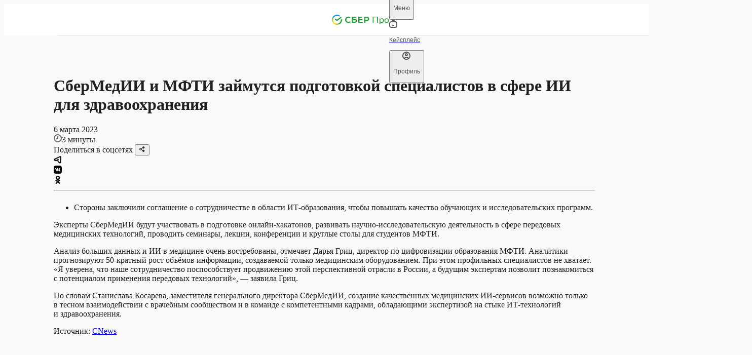

--- FILE ---
content_type: text/html; charset=utf-8
request_url: https://sber.pro/publication/sber-med-ii-i-mfti-zajmutsya-podgotovkoj-speczialistov-v-sfere-ii-dlya-zdravoohraneniya/
body_size: 25237
content:
<!DOCTYPE html><html lang="ru"><head><meta charSet="utf-8"/><meta name="viewport" content="width=device-width"/><meta name="twitter:card" content="summary_large_image"/><meta name="twitter:site" content="@site"/><meta name="twitter:creator" content="@handle"/><meta property="og:url" content="https://sber.pro/publication/sber-med-ii-i-mfti-zajmutsya-podgotovkoj-speczialistov-v-sfere-ii-dlya-zdravoohraneniya/"/><meta property="og:type" content="website"/><meta property="og:image:alt" content="СберПро | Медиа"/><meta property="og:image:width" content="968"/><meta property="og:image:height" content="504"/><meta property="og:locale" content="ru_RU"/><meta property="og:site_name" content="СберПро | Медиа"/><link rel="canonical" href="https://sber.pro/publication/sber-med-ii-i-mfti-zajmutsya-podgotovkoj-speczialistov-v-sfere-ii-dlya-zdravoohraneniya/"/><title>СберМедИИ и МФТИ займутся подготовкой специалистов в сфере ИИ для здравоохранения</title><meta name="robots" content="index,follow,max-image-preview:large"/><meta name="description" content="Опыт реализации проектов цифровой трансформации: рассказываем об отраслевых и технологических особенностях, помогаем определиться с приоритетами, подбираем решения и способы их интеграции."/><meta property="og:title" content="СберМедИИ и МФТИ займутся подготовкой специалистов в сфере ИИ для здравоохранения"/><meta property="og:description" content="Опыт реализации проектов цифровой трансформации: рассказываем об отраслевых и технологических особенностях, помогаем определиться с приоритетами, подбираем решения и способы их интеграции."/><meta property="og:image" content="https://sber.pro/assets/og/SberPro_Media.png"/><script type="application/ld+json">{"@context":"https://schema.org","@type":"Article","datePublished":"6 марта 2023","description":"СберМедИИ и МФТИ займутся подготовкой специалистов в сфере ИИ для здравоохранения","mainEntityOfPage":{"@type":"WebPage","@id":"https://sber.pro/publication/sber-med-ii-i-mfti-zajmutsya-podgotovkoj-speczialistov-v-sfere-ii-dlya-zdravoohraneniya/"},"headline":"СберМедИИ и МФТИ займутся подготовкой специалистов в сфере ИИ для здравоохранения","image":[],"dateModified":"22 сентября 2023","author":{"@type":"Person","name":"Редакция СберПро"}}</script><script type="application/ld+json">{"@context":"https://schema.org","@type":"WebPage","@id":"/publication/sber-med-ii-i-mfti-zajmutsya-podgotovkoj-speczialistov-v-sfere-ii-dlya-zdravoohraneniya/","description":"Опыт реализации проектов цифровой трансформации: рассказываем об отраслевых и технологических особенностях, помогаем определиться с приоритетами, подбираем решения и способы их интеграции."}</script><meta name="next-head-count" content="21"/><link rel="preconnect" href="https://7xrcuuwtti.a.trbcdn.net/"/><link rel="preconnect" href="https://ad.adriver.ru/"/><link rel="preconnect" href="https://st.top100.ru/"/><meta name="yandex-verification" content="7c124f093b845171"/><link rel="icon" href="/favicon.ico" sizes="any" type="image/x-icon" crossorigin="anonymous"/><link rel="apple-touch-icon" href="/apple-touch-icon.png" type="image/png" crossorigin="anonymous"/><link rel="manifest" href="/manifest.webmanifest" type="application/manifest+json" crossorigin="anonymous"/><link rel="preload" href="/assets/fonts/SBSansDisplay-Semibold.woff2" as="font" type="font/woff2" crossorigin="anonymous"/><link rel="preload" href="/assets/fonts/SBSansDisplay-Regular.woff2" as="font" type="font/woff2" crossorigin="anonymous"/><link rel="preload" href="/assets/fonts/SBSansText-Regular.woff2" as="font" type="font/woff2" crossorigin="anonymous"/><link rel="preload" href="/assets/fonts/SBSansText-Semibold.woff2" as="font" type="font/woff2" crossorigin="anonymous"/><link rel="preload" href="/assets/fonts/SBSansUI-Regular.woff2" as="font" type="font/woff2" crossorigin="anonymous"/><link rel="preload" href="/assets/fonts/SBSansUI-Semibold.woff2" as="font" type="font/woff2" crossorigin="anonymous"/><link rel="preload" href="https://7xrcuuwtti.a.trbcdn.net/_next/static/css/6adc0da441d8a07a.css" as="style"/><link rel="stylesheet" href="https://7xrcuuwtti.a.trbcdn.net/_next/static/css/6adc0da441d8a07a.css" data-n-g=""/><link rel="preload" href="https://7xrcuuwtti.a.trbcdn.net/_next/static/css/605eb3bf8af5c539.css" as="style"/><link rel="stylesheet" href="https://7xrcuuwtti.a.trbcdn.net/_next/static/css/605eb3bf8af5c539.css" data-n-p=""/><link rel="preload" href="https://7xrcuuwtti.a.trbcdn.net/_next/static/css/80f1e877fc9c512d.css" as="style"/><link rel="stylesheet" href="https://7xrcuuwtti.a.trbcdn.net/_next/static/css/80f1e877fc9c512d.css" data-n-p=""/><link rel="preload" href="https://7xrcuuwtti.a.trbcdn.net/_next/static/css/62e5f57ef79c1eac.css" as="style"/><link rel="stylesheet" href="https://7xrcuuwtti.a.trbcdn.net/_next/static/css/62e5f57ef79c1eac.css" data-n-p=""/><noscript data-n-css=""></noscript><script defer="" nomodule="" src="https://7xrcuuwtti.a.trbcdn.net/_next/static/chunks/polyfills-42372ed130431b0a.js"></script><script src="https://7xrcuuwtti.a.trbcdn.net/_next/static/chunks/webpack-3fc71884f4a5cbaf.js" defer=""></script><script src="https://7xrcuuwtti.a.trbcdn.net/_next/static/chunks/framework-a44713711e207fbf.js" defer=""></script><script src="https://7xrcuuwtti.a.trbcdn.net/_next/static/chunks/main-f9efdc7813e557e5.js" defer=""></script><script src="https://7xrcuuwtti.a.trbcdn.net/_next/static/chunks/pages/_app-cf7fb213b014102e.js" defer=""></script><script src="https://7xrcuuwtti.a.trbcdn.net/_next/static/chunks/78eb0aa2-ae4d79365da2cadd.js" defer=""></script><script src="https://7xrcuuwtti.a.trbcdn.net/_next/static/chunks/29107295-ed0eec7ccb3be4c8.js" defer=""></script><script src="https://7xrcuuwtti.a.trbcdn.net/_next/static/chunks/7ab05646-d58aaf61080da9be.js" defer=""></script><script src="https://7xrcuuwtti.a.trbcdn.net/_next/static/chunks/eef939c0-4dc4f5c1c847985d.js" defer=""></script><script src="https://7xrcuuwtti.a.trbcdn.net/_next/static/chunks/5c0b189e-a025ee5d49b53c71.js" defer=""></script><script src="https://7xrcuuwtti.a.trbcdn.net/_next/static/chunks/3448-bc3edb52bba15a38.js" defer=""></script><script src="https://7xrcuuwtti.a.trbcdn.net/_next/static/chunks/5717-424737f9710d5ed4.js" defer=""></script><script src="https://7xrcuuwtti.a.trbcdn.net/_next/static/chunks/33-3495289e930ce63a.js" defer=""></script><script src="https://7xrcuuwtti.a.trbcdn.net/_next/static/chunks/4574-16ae25d4473c6069.js" defer=""></script><script src="https://7xrcuuwtti.a.trbcdn.net/_next/static/chunks/4846-5de4386c05ef16dc.js" defer=""></script><script src="https://7xrcuuwtti.a.trbcdn.net/_next/static/chunks/4243-e2564901e65b4df8.js" defer=""></script><script src="https://7xrcuuwtti.a.trbcdn.net/_next/static/chunks/6209-7cbdfadb03a1a86e.js" defer=""></script><script src="https://7xrcuuwtti.a.trbcdn.net/_next/static/chunks/pages/publication/%5Bslug%5D-8db781907f446d7c.js" defer=""></script><script src="https://7xrcuuwtti.a.trbcdn.net/_next/static/Xo3GuTzyAa2x3h9D0tfsQ/_buildManifest.js" defer=""></script><script src="https://7xrcuuwtti.a.trbcdn.net/_next/static/Xo3GuTzyAa2x3h9D0tfsQ/_ssgManifest.js" defer=""></script><style data-styled="" data-styled-version="5.3.11">:root{--text-primary:#171717F5;--text-primary-hover:#17171793;--text-primary-active:#171717C4;--text-primary-brightness:#171717F5;--text-secondary:#1717178F;--text-secondary-hover:#171717FF;--text-secondary-active:#171717AB;--text-tertiary:#17171747;--text-tertiary-hover:#171717FF;--text-tertiary-active:#17171756;--text-paragraph:#171717CC;--text-paragraph-hover:#1717177A;--text-paragraph-active:#171717A3;--text-accent:#0A8A66;--text-accent-hover:#10D59EFF;--text-accent-active:#0DAF82FF;--text-accent-minor:#14CC98;--text-accent-minor-hover:#20E9B0FF;--text-accent-minor-active:#11A77CFF;--text-positive:#108E26;--text-positive-hover:#14B32EFF;--text-positive-active:#0C6A1BFF;--text-warning:#E85702;--text-warning-hover:#FD6B17FF;--text-warning-active:#C04802FF;--text-negative:#F31B31;--text-negative-hover:#F54254FF;--text-negative-active:#DA0B20FF;--text-info:#0B7ECB;--text-info-hover:#0D96F2FF;--text-info-active:#0966A5FF;--text-positive-minor:#28D247;--text-positive-minor-hover:#47DC62FF;--text-positive-minor-active:#21B03CFF;--text-warning-minor:#FD9C68;--text-warning-minor-hover:#FDB790FF;--text-warning-minor-active:#FC8240FF;--text-negative-minor:#FF8F9A;--text-negative-minor-hover:#FFB8BFFF;--text-negative-minor-active:#FF6675FF;--text-info-minor:#52BAFF;--text-info-minor-hover:#7ACAFFFF;--text-info-minor-active:#29A9FFFF;--on-dark-text-primary:#FFFFFF;--on-dark-text-primary-hover:#FFFFFF;--on-dark-text-primary-active:#FFFFFF;--on-dark-text-primary-brightness:#FFFFFF;--on-dark-text-secondary-hover:#F5F5F5FF;--on-dark-text-secondary-active:#F5F5F5AB;--on-dark-text-tertiary-hover:#F5F5F5FF;--on-dark-text-tertiary-active:#F5F5F556;--on-dark-text-paragraph-hover:#F5F5F57A;--on-dark-text-paragraph-active:#F5F5F5A3;--on-dark-text-accent:#00AC7B;--on-dark-text-accent-hover:#00D69AFF;--on-dark-text-accent-active:#00855FFF;--on-dark-text-accent-minor:#0E5944;--on-dark-text-accent-minor-hover:#199F79FF;--on-dark-text-accent-minor-active:#137C5EFF;--on-dark-text-positive:#24B23E;--on-dark-text-positive-hover:#2BD44AFF;--on-dark-text-positive-active:#1D9032FF;--on-dark-text-warning:#FF7024;--on-dark-text-warning-hover:#FF8B4DFF;--on-dark-text-warning-active:#FA5700FF;--on-dark-text-negative:#FF3D51;--on-dark-text-negative-hover:#FF6675FF;--on-dark-text-negative-active:#FF142CFF;--on-dark-text-info:#199AF0;--on-dark-text-info-hover:#3FABF3FF;--on-dark-text-info-active:#0D84D3FF;--on-dark-text-positive-minor:#095C18;--on-dark-text-positive-minor-hover:#11A72CFF;--on-dark-text-positive-minor-active:#0D8222FF;--on-dark-text-warning-minor:#85380C;--on-dark-text-warning-minor-hover:#CD5713FF;--on-dark-text-warning-minor-active:#A84710FF;--on-dark-text-negative-minor:#9C1422;--on-dark-text-negative-minor-hover:#C2192AFF;--on-dark-text-negative-minor-active:#7A101AFF;--on-dark-text-info-minor:#0D5382;--on-dark-text-info-minor-hover:#1483CCFF;--on-dark-text-info-minor-active:#116BA7FF;--on-dark-text-primary:#FFFFFF;--on-dark-text-secondary:#FFFFFF8F;--on-dark-text-tertiary:#F5F5F547;--on-dark-text-paragraph:#F5F5F5CC;--on-light-text-primary:#171717F5;--on-light-text-primary-hover:#17171793;--on-light-text-primary-active:#171717C4;--on-light-text-primary-brightness:#171717F5;--on-light-text-secondary:#1717178F;--on-light-text-secondary-hover:#171717FF;--on-light-text-secondary-active:#171717AB;--on-light-text-tertiary:#17171747;--on-light-text-tertiary-hover:#171717FF;--on-light-text-tertiary-active:#17171756;--on-light-text-paragraph:#171717CC;--on-light-text-paragraph-hover:#1717177A;--on-light-text-paragraph-active:#171717A3;--on-light-text-accent:#0A8A66;--on-light-text-accent-hover:#10D59EFF;--on-light-text-accent-active:#0DAF82FF;--on-light-text-accent-minor:#14CC98;--on-light-text-accent-minor-hover:#20E9B0FF;--on-light-text-accent-minor-active:#11A77CFF;--on-light-text-positive:#108E26;--on-light-text-positive-hover:#14B32EFF;--on-light-text-positive-active:#0C6A1BFF;--on-light-text-warning:#E85702;--on-light-text-warning-hover:#FD6B17FF;--on-light-text-warning-active:#C04802FF;--on-light-text-negative:#F31B31;--on-light-text-negative-hover:#F54254FF;--on-light-text-negative-active:#DA0B20FF;--on-light-text-info:#0B7ECB;--on-light-text-info-hover:#0D96F2FF;--on-light-text-info-active:#0966A5FF;--on-light-text-positive-minor:#28D247;--on-light-text-positive-minor-hover:#47DC62FF;--on-light-text-positive-minor-active:#21B03CFF;--on-light-text-warning-minor:#FD9C68;--on-light-text-warning-minor-hover:#FDB790FF;--on-light-text-warning-minor-active:#FC8240FF;--on-light-text-negative-minor:#FF8F9A;--on-light-text-negative-minor-hover:#FFB8BFFF;--on-light-text-negative-minor-active:#FF6675FF;--on-light-text-info-minor:#52BAFF;--on-light-text-info-minor-hover:#7ACAFFFF;--on-light-text-info-minor-active:#29A9FFFF;--inverse-text-primary-hover:#F5F5F593;--inverse-text-primary-active:#F5F5F5C4;--inverse-text-primary-brightness:#F5F5F5F5;--inverse-text-secondary-hover:#F5F5F5FF;--inverse-text-secondary-active:#F5F5F5AB;--inverse-text-tertiary-hover:#F5F5F5FF;--inverse-text-tertiary-active:#F5F5F556;--inverse-text-paragraph-hover:#F5F5F57A;--inverse-text-paragraph-active:#F5F5F5A3;--inverse-text-accent:#00AC7B;--inverse-text-accent-hover:#00D69AFF;--inverse-text-accent-active:#00855FFF;--inverse-text-accent-minor:#0E5944;--inverse-text-accent-minor-hover:#199F79FF;--inverse-text-accent-minor-active:#137C5EFF;--inverse-text-positive:#24B23E;--inverse-text-positive-hover:#2BD44AFF;--inverse-text-positive-active:#1D9032FF;--inverse-text-warning:#FF7024;--inverse-text-warning-hover:#FF8B4DFF;--inverse-text-warning-active:#FA5700FF;--inverse-text-negative:#FF3D51;--inverse-text-negative-hover:#FF6675FF;--inverse-text-negative-active:#FF142CFF;--inverse-text-info:#199AF0;--inverse-text-info-hover:#3FABF3FF;--inverse-text-info-active:#0D84D3FF;--inverse-text-positive-minor:#095C18;--inverse-text-positive-minor-hover:#11A72CFF;--inverse-text-positive-minor-active:#0D8222FF;--inverse-text-warning-minor:#85380C;--inverse-text-warning-minor-hover:#CD5713FF;--inverse-text-warning-minor-active:#A84710FF;--inverse-text-negative-minor:#9C1422;--inverse-text-negative-minor-hover:#C2192AFF;--inverse-text-negative-minor-active:#7A101AFF;--inverse-text-info-minor:#0D5382;--inverse-text-info-minor-hover:#1483CCFF;--inverse-text-info-minor-active:#116BA7FF;--inverse-text-primary:#F5F5F5F5;--inverse-text-secondary:#F5F5F58F;--inverse-text-tertiary:#F5F5F547;--inverse-text-paragraph:#F5F5F5CC;--surface-solid-primary:#F5F5F5;--surface-solid-primary-hover:#FAFAFAFF;--surface-solid-primary-active:#F0F0F0FF;--surface-solid-primary-brightness:#FFFFFFFF;--surface-solid-secondary:#ECECEC;--surface-solid-secondary-hover:#F7F7F7FF;--surface-solid-secondary-active:#E8E8E8FF;--surface-solid-tertiary:#DDDDDD;--surface-solid-tertiary-hover:#EDEDEDFF;--surface-solid-tertiary-active:#D4D4D4FF;--surface-solid-card:#FFFFFFFF;--surface-solid-card-hover:#FFFFFFFF;--surface-solid-card-active:#FFFFFFFF;--surface-solid-card-brightness:#FFFFFFFF;--surface-solid-default:#080808;--surface-solid-default-hover:#262626FF;--surface-solid-default-active:#030303FF;--surface-transparent-primary-hover:#08080803;--surface-transparent-primary-active:#0808080D;--surface-transparent-secondary-hover:#08080805;--surface-transparent-secondary-active:#0808081A;--surface-transparent-tertiary:#0808081F;--surface-transparent-tertiary-hover:#0808080A;--surface-transparent-tertiary-active:#08080829;--surface-transparent-deep:#080808A3;--surface-transparent-deep-hover:#0808088F;--surface-transparent-deep-active:#080808AD;--surface-transparent-card:#FFFFFFFF;--surface-transparent-card-hover:#FFFFFFFF;--surface-transparent-card-active:#FFFFFFFF;--surface-transparent-card-brightness:#FFFFFFFF;--surface-clear:#FFFFFF00;--surface-clear-hover:#FFFFFFFF;--surface-clear-active:#FFFFFFFF;--surface-accent:#00766C;--surface-accent-hover:#009083;--surface-accent-active:#0C5059;--surface-accent-minor:#8DFBDC;--surface-accent-minor-hover:#A1FCE2FF;--surface-accent-minor-active:#7AFAD6FF;--surface-transparent-accent:#00766C1F;--surface-transparent-accent-hover:#00766C0A;--surface-transparent-accent-active:#00766C29;--surface-positive:#1A9E32;--surface-positive-hover:#1EB83AFF;--surface-positive-active:#178C2CFF;--surface-warning:#FA5F05;--surface-warning-hover:#FB782DFF;--surface-warning-active:#E65705FF;--surface-negative:#FF293E;--surface-negative-hover:#FF5263FF;--surface-negative-active:#FF142CFF;--surface-info:#118CDF;--surface-info-hover:#1798EEFF;--surface-info-active:#0F81CCFF;--surface-positive-minor:#9EFAAF;--surface-positive-minor-hover:#B1FBBFFF;--surface-positive-minor-active:#8BF99FFF;--surface-warning-minor:#FEE2D2;--surface-warning-minor-hover:#FEEFE6FF;--surface-warning-minor-active:#FEDCC8FF;--surface-negative-minor:#FFE0E3;--surface-negative-minor-hover:#FFF5F6FF;--surface-negative-minor-active:#FFD6DAFF;--surface-info-minor:#CFECFF;--surface-info-minor-hover:#E5F5FFFF;--surface-info-minor-active:#C7E9FFFF;--surface-transparent-positive:#1A9E321F;--surface-transparent-positive-hover:#1A9E320A;--surface-transparent-positive-active:#1A9E3229;--surface-transparent-warning:#FA5F051F;--surface-transparent-warning-hover:#FA5F050A;--surface-transparent-warning-active:#FA5F0529;--surface-transparent-negative:#FF293E1F;--surface-transparent-negative-hover:#FF293E0A;--surface-transparent-negative-active:#FF293E29;--surface-transparent-info:#118CDF1F;--surface-transparent-info-hover:#118CDF0A;--surface-transparent-info-active:#118CDF29;--surface-transparent-primary:#08080808;--surface-transparent-secondary:#0808080F;--on-dark-surface-solid-primary:#171717;--on-dark-surface-solid-primary-hover:#363636FF;--on-dark-surface-solid-primary-active:#0D0D0DFF;--on-dark-surface-solid-primary-brightness:#262626FF;--on-dark-surface-solid-secondary:#262626;--on-dark-surface-solid-secondary-hover:#3B3B3BFF;--on-dark-surface-solid-secondary-active:#1C1C1CFF;--on-dark-surface-solid-tertiary:#363636;--on-dark-surface-solid-tertiary-hover:#4A4A4AFF;--on-dark-surface-solid-tertiary-active:#2B2B2BFF;--on-dark-surface-solid-card:#171717;--on-dark-surface-solid-card-hover:#363636FF;--on-dark-surface-solid-card-active:#0D0D0DFF;--on-dark-surface-solid-card-brightness:#262626FF;--on-dark-surface-solid-default:#F9F9F9;--on-dark-surface-solid-default-hover:#FFFFFFFF;--on-dark-surface-solid-default-active:#F5F5F5FF;--on-dark-surface-transparent-primary:#FFFFFF0F;--on-dark-surface-transparent-primary-hover:#FFFFFF05;--on-dark-surface-transparent-primary-active:#FFFFFF1A;--on-dark-surface-transparent-secondary:#FFFFFF1F;--on-dark-surface-transparent-secondary-hover:#FFFFFF0A;--on-dark-surface-transparent-secondary-active:#FFFFFF29;--on-dark-surface-transparent-tertiary:#FFFFFF33;--on-dark-surface-transparent-tertiary-hover:#FFFFFF1F;--on-dark-surface-transparent-tertiary-active:#FFFFFF3D;--on-dark-surface-transparent-deep:#FFFFFFA3;--on-dark-surface-transparent-deep-hover:#FFFFFF8F;--on-dark-surface-transparent-deep-active:#FFFFFFAD;--on-dark-surface-transparent-card:#FFFFFF0F;--on-dark-surface-transparent-card-hover:#FFFFFF05;--on-dark-surface-transparent-card-active:#FFFFFF1A;--on-dark-surface-transparent-card-brightness:#FFFFFF0F;--on-dark-surface-clear:#FFFFFF00;--on-dark-surface-clear-hover:#FFFFFFFF;--on-dark-surface-clear-active:#FFFFFFFF;--on-dark-surface-accent:#00766C;--on-dark-surface-accent-hover:#05AD7EFF;--on-dark-surface-accent-active:#048661FF;--on-dark-surface-accent-minor:#072B21;--on-dark-surface-accent-minor-hover:#0B4636FF;--on-dark-surface-accent-minor-active:#041A14FF;--on-dark-surface-transparent-accent:#00766C33;--on-dark-surface-transparent-accent-hover:#00766C1F;--on-dark-surface-transparent-accent-active:#00766C3D;--on-dark-surface-positive:#1A9E32;--on-dark-surface-positive-hover:#1EB83AFF;--on-dark-surface-positive-active:#178C2CFF;--on-dark-surface-warning:#FA5F05;--on-dark-surface-warning-hover:#FB782DFF;--on-dark-surface-warning-active:#E65705FF;--on-dark-surface-negative:#FF293E;--on-dark-surface-negative-hover:#FF5263FF;--on-dark-surface-negative-active:#FF142CFF;--on-dark-surface-info:#118CDF;--on-dark-surface-info-hover:#1798EEFF;--on-dark-surface-info-active:#0F81CCFF;--on-dark-surface-positive-minor:#0A2B10;--on-dark-surface-positive-minor-hover:#0E3A16FF;--on-dark-surface-positive-minor-active:#061909FF;--on-dark-surface-warning-minor:#3D1D0A;--on-dark-surface-warning-minor-hover:#58290EFF;--on-dark-surface-warning-minor-active:#2C1507FF;--on-dark-surface-negative-minor:#4A0D13;--on-dark-surface-negative-minor-hover:#64121AFF;--on-dark-surface-negative-minor-active:#380A0FFF;--on-dark-surface-info-minor:#0C283B;--on-dark-surface-info-minor-hover:#10344CFF;--on-dark-surface-info-minor-active:#091D2AFF;--on-dark-surface-transparent-positive:#1A9E3233;--on-dark-surface-transparent-positive-hover:#1A9E321F;--on-dark-surface-transparent-positive-active:#1A9E323D;--on-dark-surface-transparent-warning:#FA5F0533;--on-dark-surface-transparent-warning-hover:#FA5F051F;--on-dark-surface-transparent-warning-active:#FA5F053D;--on-dark-surface-transparent-negative:#FF293E33;--on-dark-surface-transparent-negative-hover:#FF293E1F;--on-dark-surface-transparent-negative-active:#FF293E3D;--on-dark-surface-transparent-info:#118CDF33;--on-dark-surface-transparent-info-hover:#118CDF1F;--on-dark-surface-transparent-info-active:#118CDF3D;--on-light-surface-solid-primary:#F5F5F5;--on-light-surface-solid-primary-hover:#FAFAFAFF;--on-light-surface-solid-primary-active:#F0F0F0FF;--on-light-surface-solid-primary-brightness:#FFFFFFFF;--on-light-surface-solid-secondary:#ECECEC;--on-light-surface-solid-secondary-hover:#F7F7F7FF;--on-light-surface-solid-secondary-active:#E8E8E8FF;--on-light-surface-solid-tertiary:#DDDDDD;--on-light-surface-solid-tertiary-hover:#EDEDEDFF;--on-light-surface-solid-tertiary-active:#D4D4D4FF;--on-light-surface-solid-card:#FFFFFFFF;--on-light-surface-solid-card-hover:#FFFFFFFF;--on-light-surface-solid-card-active:#FFFFFFFF;--on-light-surface-solid-card-brightness:#FFFFFFFF;--on-light-surface-solid-default:#080808;--on-light-surface-solid-default-hover:#262626FF;--on-light-surface-solid-default-active:#030303FF;--on-light-surface-transparent-primary-hover:#08080803;--on-light-surface-transparent-primary-active:#0808080D;--on-light-surface-transparent-secondary-hover:#08080805;--on-light-surface-transparent-secondary-active:#0808081A;--on-light-surface-transparent-tertiary:#0808081F;--on-light-surface-transparent-tertiary-hover:#0808080A;--on-light-surface-transparent-tertiary-active:#08080829;--on-light-surface-transparent-deep:#080808A3;--on-light-surface-transparent-deep-hover:#0808088F;--on-light-surface-transparent-deep-active:#080808AD;--on-light-surface-transparent-card:#FFFFFFFF;--on-light-surface-transparent-card-hover:#FFFFFFFF;--on-light-surface-transparent-card-active:#FFFFFFFF;--on-light-surface-transparent-card-brightness:#FFFFFFFF;--on-light-surface-clear:#FFFFFF00;--on-light-surface-clear-hover:#FFFFFFFF;--on-light-surface-clear-active:#FFFFFFFF;--on-light-surface-accent:#00766C;--on-light-surface-accent-hover:#05AD7EFF;--on-light-surface-accent-active:#048661FF;--on-light-surface-accent-minor:#8DFBDC;--on-light-surface-accent-minor-hover:#A1FCE2FF;--on-light-surface-accent-minor-active:#7AFAD6FF;--on-light-surface-transparent-accent:#00766C1F;--on-light-surface-transparent-accent-hover:#00766C0A;--on-light-surface-transparent-accent-active:#00766C29;--on-light-surface-positive:#1A9E32;--on-light-surface-positive-hover:#1EB83AFF;--on-light-surface-positive-active:#178C2CFF;--on-light-surface-warning:#FA5F05;--on-light-surface-warning-hover:#FB782DFF;--on-light-surface-warning-active:#E65705FF;--on-light-surface-negative:#FF293E;--on-light-surface-negative-hover:#FF5263FF;--on-light-surface-negative-active:#FF142CFF;--on-light-surface-info:#118CDF;--on-light-surface-info-hover:#1798EEFF;--on-light-surface-info-active:#0F81CCFF;--on-light-surface-positive-minor:#9EFAAF;--on-light-surface-positive-minor-hover:#B1FBBFFF;--on-light-surface-positive-minor-active:#8BF99FFF;--on-light-surface-warning-minor:#FEE2D2;--on-light-surface-warning-minor-hover:#FEEFE6FF;--on-light-surface-warning-minor-active:#FEDCC8FF;--on-light-surface-negative-minor:#FFE0E3;--on-light-surface-negative-minor-hover:#FFF5F6FF;--on-light-surface-negative-minor-active:#FFD6DAFF;--on-light-surface-info-minor:#CFECFF;--on-light-surface-info-minor-hover:#E5F5FFFF;--on-light-surface-info-minor-active:#C7E9FFFF;--on-light-surface-transparent-positive:#1A9E321F;--on-light-surface-transparent-positive-hover:#1A9E320A;--on-light-surface-transparent-positive-active:#1A9E3229;--on-light-surface-transparent-warning:#FA5F051F;--on-light-surface-transparent-warning-hover:#FA5F050A;--on-light-surface-transparent-warning-active:#FA5F0529;--on-light-surface-transparent-negative:#FF293E1F;--on-light-surface-transparent-negative-hover:#FF293E0A;--on-light-surface-transparent-negative-active:#FF293E29;--on-light-surface-transparent-info:#118CDF1F;--on-light-surface-transparent-info-hover:#118CDF0A;--on-light-surface-transparent-info-active:#118CDF29;--on-light-surface-transparent-primary:#08080808;--on-light-surface-transparent-secondary:#0808080F;--inverse-surface-solid-primary:#171717;--inverse-surface-solid-primary-hover:#363636FF;--inverse-surface-solid-primary-active:#0D0D0DFF;--inverse-surface-solid-primary-brightness:#262626FF;--inverse-surface-solid-secondary:#262626;--inverse-surface-solid-secondary-hover:#3B3B3BFF;--inverse-surface-solid-secondary-active:#1C1C1CFF;--inverse-surface-solid-tertiary:#363636;--inverse-surface-solid-tertiary-hover:#4A4A4AFF;--inverse-surface-solid-tertiary-active:#2B2B2BFF;--inverse-surface-solid-card:#171717;--inverse-surface-solid-card-hover:#363636FF;--inverse-surface-solid-card-active:#0D0D0DFF;--inverse-surface-solid-card-brightness:#262626FF;--inverse-surface-solid-default:#F9F9F9;--inverse-surface-solid-default-hover:#FFFFFFFF;--inverse-surface-solid-default-active:#F5F5F5FF;--inverse-surface-transparent-primary:#FFFFFF0F;--inverse-surface-transparent-primary-hover:#FFFFFF05;--inverse-surface-transparent-primary-active:#FFFFFF1A;--inverse-surface-transparent-secondary:#FFFFFF1F;--inverse-surface-transparent-secondary-hover:#FFFFFF0A;--inverse-surface-transparent-secondary-active:#FFFFFF29;--inverse-surface-transparent-tertiary:#FFFFFF33;--inverse-surface-transparent-tertiary-hover:#FFFFFF1F;--inverse-surface-transparent-tertiary-active:#FFFFFF3D;--inverse-surface-transparent-deep:#FFFFFFA3;--inverse-surface-transparent-deep-hover:#FFFFFF8F;--inverse-surface-transparent-deep-active:#FFFFFFAD;--inverse-surface-transparent-card:#FFFFFF0F;--inverse-surface-transparent-card-hover:#FFFFFF05;--inverse-surface-transparent-card-active:#FFFFFF1A;--inverse-surface-transparent-card-brightness:#FFFFFF0F;--inverse-surface-clear:#FFFFFF00;--inverse-surface-clear-hover:#FFFFFFFF;--inverse-surface-clear-active:#FFFFFFFF;--inverse-surface-accent:#00766C;--inverse-surface-accent-hover:#05AD7EFF;--inverse-surface-accent-active:#048661FF;--inverse-surface-accent-minor:#072B21;--inverse-surface-accent-minor-hover:#0B4636FF;--inverse-surface-accent-minor-active:#041A14FF;--inverse-surface-transparent-accent:#00766C33;--inverse-surface-transparent-accent-hover:#00766C1F;--inverse-surface-transparent-accent-active:#00766C3D;--inverse-surface-positive:#1A9E32;--inverse-surface-positive-hover:#1EB83AFF;--inverse-surface-positive-active:#178C2CFF;--inverse-surface-warning:#FA5F05;--inverse-surface-warning-hover:#FB782DFF;--inverse-surface-warning-active:#E65705FF;--inverse-surface-negative:#FF293E;--inverse-surface-negative-hover:#FF5263FF;--inverse-surface-negative-active:#FF142CFF;--inverse-surface-info:#118CDF;--inverse-surface-info-hover:#1798EEFF;--inverse-surface-info-active:#0F81CCFF;--inverse-surface-positive-minor:#0A2B10;--inverse-surface-positive-minor-hover:#0E3A16FF;--inverse-surface-positive-minor-active:#061909FF;--inverse-surface-warning-minor:#3D1D0A;--inverse-surface-warning-minor-hover:#58290EFF;--inverse-surface-warning-minor-active:#2C1507FF;--inverse-surface-negative-minor:#4A0D13;--inverse-surface-negative-minor-hover:#64121AFF;--inverse-surface-negative-minor-active:#380A0FFF;--inverse-surface-info-minor:#0C283B;--inverse-surface-info-minor-hover:#10344CFF;--inverse-surface-info-minor-active:#091D2AFF;--inverse-surface-transparent-positive:#1A9E3233;--inverse-surface-transparent-positive-hover:#1A9E321F;--inverse-surface-transparent-positive-active:#1A9E323D;--inverse-surface-transparent-warning:#FA5F0533;--inverse-surface-transparent-warning-hover:#FA5F051F;--inverse-surface-transparent-warning-active:#FA5F053D;--inverse-surface-transparent-negative:#FF293E33;--inverse-surface-transparent-negative-hover:#FF293E1F;--inverse-surface-transparent-negative-active:#FF293E3D;--inverse-surface-transparent-info:#118CDF33;--inverse-surface-transparent-info-hover:#118CDF1F;--inverse-surface-transparent-info-active:#118CDF3D;--background-primary:#F9F9F9;--dark-background-primary:#080808;--light-background-primary:#F9F9F9;--inverse-background-primary:#080808;--overlay-soft:#F9F9F98F;--overlay-hard:#F9F9F9F5;--overlay-blur:#F9F9F947;--on-dark-overlay-soft:#0808088F;--on-dark-overlay-hard:#080808F5;--on-dark-overlay-blur:#08080847;--on-light-overlay-soft:#F9F9F98F;--on-light-overlay-hard:#F9F9F9F5;--on-light-overlay-blur:#F9F9F947;--inverse-overlay-soft:#0808088F;--inverse-overlay-hard:#080808F5;--inverse-overlay-blur:#08080847;--outline-solid-primary:#DDDDDD;--outline-solid-primary-hover:#FFFFFFFF;--outline-solid-primary-active:#B3B3B3FF;--outline-solid-secondary:#B3B3B3;--outline-solid-secondary-hover:#FFFFFFFF;--outline-solid-secondary-active:#8F8F8FFF;--outline-solid-tertiary:#707070;--outline-solid-tertiary-hover:#FFFFFFFF;--outline-solid-tertiary-active:#595959FF;--outline-solid-default:#080808;--outline-solid-default-hover:#595959FF;--outline-solid-default-active:#303030FF;--outline-transparent-primary:#0808081F;--outline-transparent-primary-hover:#080808FF;--outline-transparent-primary-active:#08080825;--outline-transparent-secondary:#08080847;--outline-transparent-secondary-hover:#080808FF;--outline-transparent-secondary-active:#08080856;--outline-transparent-tertiary:#0808088F;--outline-transparent-tertiary-hover:#080808FF;--outline-transparent-tertiary-active:#080808AB;--outline-clear:#FFFFFF00;--outline-clear-hover:#FFFFFFFF;--outline-clear-active:#FFFFFFFF;--outline-accent:#0A8A66;--outline-accent-hover:#10D59EFF;--outline-accent-active:#0DAF82FF;--outline-accent-minor:#14CC98;--outline-accent-minor-hover:#20E9B0FF;--outline-accent-minor-active:#11A77CFF;--outline-transparent-accent:#0A8A6633;--outline-transparent-accent-hover:#0A8A66FF;--outline-transparent-accent-active:#0A8A663D;--outline-positive:#108E26;--outline-positive-hover:#14B32EFF;--outline-positive-active:#0C6A1BFF;--outline-warning:#E85702;--outline-warning-hover:#FD6B17FF;--outline-warning-active:#C04802FF;--outline-negative:#F31B31;--outline-negative-hover:#F54254FF;--outline-negative-active:#DA0B20FF;--outline-info:#0B7ECB;--outline-info-hover:#0D96F2FF;--outline-info-active:#0966A5FF;--outline-positive-minor:#28D247;--outline-positive-minor-hover:#47DC62FF;--outline-positive-minor-active:#21B03CFF;--outline-warning-minor:#FD9C68;--outline-warning-minor-hover:#FDB790FF;--outline-warning-minor-active:#FC8240FF;--outline-negative-minor:#FF8F9A;--outline-negative-minor-hover:#FFB8BFFF;--outline-negative-minor-active:#FF6675FF;--outline-info-minor:#52BAFF;--outline-info-minor-hover:#7ACAFFFF;--outline-info-minor-active:#29A9FFFF;--outline-transparent-positive:#108E2633;--outline-transparent-positive-hover:#108E25FF;--outline-transparent-positive-active:#108E253D;--outline-transparent-warning:#E8570233;--outline-transparent-warning-hover:#E85702FF;--outline-transparent-warning-active:#E857023D;--outline-transparent-negative:#F31B3133;--outline-transparent-negative-hover:#F31B31FF;--outline-transparent-negative-active:#F31B313D;--outline-transparent-info:#0B7ECB33;--outline-transparent-info-hover:#0B7ECBFF;--outline-transparent-info-active:#0B7ECB3D;--on-dark-outline-solid-primary:#262626;--on-dark-outline-solid-primary-hover:#787878FF;--on-dark-outline-solid-primary-active:#4F4F4FFF;--on-dark-outline-solid-secondary:#4E4E4E;--on-dark-outline-solid-secondary-hover:#FFFFFFFF;--on-dark-outline-solid-secondary-active:#404040FF;--on-dark-outline-solid-tertiary:#858585;--on-dark-outline-solid-tertiary-hover:#FFFFFFFF;--on-dark-outline-solid-tertiary-active:#6B6B6BFF;--on-dark-outline-solid-default:#F9F9F9;--on-dark-outline-solid-default-hover:#FFFFFFFF;--on-dark-outline-solid-default-active:#C7C7C7FF;--on-dark-outline-transparent-primary:#FFFFFF1F;--on-dark-outline-transparent-primary-hover:#FFFFFFFF;--on-dark-outline-transparent-primary-active:#FFFFFF25;--on-dark-outline-transparent-secondary:#FFFFFF47;--on-dark-outline-transparent-secondary-hover:#FFFFFFFF;--on-dark-outline-transparent-secondary-active:#FFFFFF56;--on-dark-outline-transparent-tertiary:#FFFFFF8F;--on-dark-outline-transparent-tertiary-hover:#FFFFFFFF;--on-dark-outline-transparent-tertiary-active:#FFFFFFAB;--on-dark-outline-clear:#FFFFFF00;--on-dark-outline-clear-hover:#FFFFFFFF;--on-dark-outline-clear-active:#FFFFFFFF;--on-dark-outline-accent:#00AC7B;--on-dark-outline-accent-hover:#00D69AFF;--on-dark-outline-accent-active:#00855FFF;--on-dark-outline-accent-minor:#0E5944;--on-dark-outline-accent-minor-hover:#199F79FF;--on-dark-outline-accent-minor-active:#137C5EFF;--on-dark-outline-transparent-accent:#00AC7B47;--on-dark-outline-transparent-accent-hover:#00AD7CFF;--on-dark-outline-transparent-accent-active:#00AD7C56;--on-dark-outline-positive:#24B23E;--on-dark-outline-positive-hover:#2BD44AFF;--on-dark-outline-positive-active:#1D9032FF;--on-dark-outline-warning:#FF7024;--on-dark-outline-warning-hover:#FF8B4DFF;--on-dark-outline-warning-active:#FA5700FF;--on-dark-outline-negative:#FF3D51;--on-dark-outline-negative-hover:#FF6675FF;--on-dark-outline-negative-active:#FF142CFF;--on-dark-outline-info:#199AF0;--on-dark-outline-info-hover:#3FABF3FF;--on-dark-outline-info-active:#0D84D3FF;--on-dark-outline-positive-minor:#095C18;--on-dark-outline-positive-minor-hover:#11A72CFF;--on-dark-outline-positive-minor-active:#0D8222FF;--on-dark-outline-warning-minor:#85380C;--on-dark-outline-warning-minor-hover:#CD5713FF;--on-dark-outline-warning-minor-active:#A84710FF;--on-dark-outline-negative-minor:#9C1422;--on-dark-outline-negative-minor-hover:#C2192AFF;--on-dark-outline-negative-minor-active:#7A101AFF;--on-dark-outline-info-minor:#0D5382;--on-dark-outline-info-minor-hover:#1483CCFF;--on-dark-outline-info-minor-active:#116BA7FF;--on-dark-outline-transparent-positive:#24B23E47;--on-dark-outline-transparent-positive-hover:#24B23EFF;--on-dark-outline-transparent-positive-active:#24B23E56;--on-dark-outline-transparent-warning:#FF702447;--on-dark-outline-transparent-warning-hover:#FF7024FF;--on-dark-outline-transparent-warning-active:#FF702456;--on-dark-outline-transparent-negative:#FF3D5147;--on-dark-outline-transparent-negative-hover:#FF3D51FF;--on-dark-outline-transparent-negative-active:#FF3D5156;--on-dark-outline-transparent-info:#199AF047;--on-dark-outline-transparent-info-hover:#199AF0FF;--on-dark-outline-transparent-info-active:#199AF056;--on-light-outline-solid-primary:#DDDDDD;--on-light-outline-solid-primary-hover:#FFFFFFFF;--on-light-outline-solid-primary-active:#B3B3B3FF;--on-light-outline-solid-secondary:#B3B3B3;--on-light-outline-solid-secondary-hover:#FFFFFFFF;--on-light-outline-solid-secondary-active:#8F8F8FFF;--on-light-outline-solid-tertiary:#707070;--on-light-outline-solid-tertiary-hover:#FFFFFFFF;--on-light-outline-solid-tertiary-active:#595959FF;--on-light-outline-solid-default:#080808;--on-light-outline-solid-default-hover:#595959FF;--on-light-outline-solid-default-active:#303030FF;--on-light-outline-transparent-primary:#0808081F;--on-light-outline-transparent-primary-hover:#080808FF;--on-light-outline-transparent-primary-active:#08080825;--on-light-outline-transparent-secondary:#08080847;--on-light-outline-transparent-secondary-hover:#080808FF;--on-light-outline-transparent-secondary-active:#08080856;--on-light-outline-transparent-tertiary:#0808088F;--on-light-outline-transparent-tertiary-hover:#080808FF;--on-light-outline-transparent-tertiary-active:#080808AB;--on-light-outline-clear:#FFFFFF00;--on-light-outline-clear-hover:#FFFFFFFF;--on-light-outline-clear-active:#FFFFFFFF;--on-light-outline-accent:#0A8A66;--on-light-outline-accent-hover:#10D59EFF;--on-light-outline-accent-active:#0DAF82FF;--on-light-outline-accent-minor:#14CC98;--on-light-outline-accent-minor-hover:#20E9B0FF;--on-light-outline-accent-minor-active:#11A77CFF;--on-light-outline-transparent-accent:#0A8A6633;--on-light-outline-transparent-accent-hover:#0A8A66FF;--on-light-outline-transparent-accent-active:#0A8A663D;--on-light-outline-positive:#108E26;--on-light-outline-positive-hover:#14B32EFF;--on-light-outline-positive-active:#0C6A1BFF;--on-light-outline-warning:#E85702;--on-light-outline-warning-hover:#FD6B17FF;--on-light-outline-warning-active:#C04802FF;--on-light-outline-negative:#F31B31;--on-light-outline-negative-hover:#F54254FF;--on-light-outline-negative-active:#DA0B20FF;--on-light-outline-info:#0B7ECB;--on-light-outline-info-hover:#0D96F2FF;--on-light-outline-info-active:#0966A5FF;--on-light-outline-positive-minor:#28D247;--on-light-outline-positive-minor-hover:#47DC62FF;--on-light-outline-positive-minor-active:#21B03CFF;--on-light-outline-warning-minor:#FD9C68;--on-light-outline-warning-minor-hover:#FDB790FF;--on-light-outline-warning-minor-active:#FC8240FF;--on-light-outline-negative-minor:#FF8F9A;--on-light-outline-negative-minor-hover:#FFB8BFFF;--on-light-outline-negative-minor-active:#FF6675FF;--on-light-outline-info-minor:#52BAFF;--on-light-outline-info-minor-hover:#7ACAFFFF;--on-light-outline-info-minor-active:#29A9FFFF;--on-light-outline-transparent-positive:#108E2633;--on-light-outline-transparent-positive-hover:#108E25FF;--on-light-outline-transparent-positive-active:#108E253D;--on-light-outline-transparent-warning:#E8570233;--on-light-outline-transparent-warning-hover:#E85702FF;--on-light-outline-transparent-warning-active:#E857023D;--on-light-outline-transparent-negative:#F31B3133;--on-light-outline-transparent-negative-hover:#F31B31FF;--on-light-outline-transparent-negative-active:#F31B313D;--on-light-outline-transparent-info:#0B7ECB33;--on-light-outline-transparent-info-hover:#0B7ECBFF;--on-light-outline-transparent-info-active:#0B7ECB3D;--inverse-outline-solid-primary:#262626;--inverse-outline-solid-primary-hover:#787878FF;--inverse-outline-solid-primary-active:#4F4F4FFF;--inverse-outline-solid-secondary:#4E4E4E;--inverse-outline-solid-secondary-hover:#FFFFFFFF;--inverse-outline-solid-secondary-active:#404040FF;--inverse-outline-solid-tertiary:#858585;--inverse-outline-solid-tertiary-hover:#FFFFFFFF;--inverse-outline-solid-tertiary-active:#6B6B6BFF;--inverse-outline-solid-default:#F9F9F9;--inverse-outline-solid-default-hover:#FFFFFFFF;--inverse-outline-solid-default-active:#C7C7C7FF;--inverse-outline-transparent-primary:#FFFFFF1F;--inverse-outline-transparent-primary-hover:#FFFFFFFF;--inverse-outline-transparent-primary-active:#FFFFFF25;--inverse-outline-transparent-secondary:#FFFFFF47;--inverse-outline-transparent-secondary-hover:#FFFFFFFF;--inverse-outline-transparent-secondary-active:#FFFFFF56;--inverse-outline-transparent-tertiary:#FFFFFF8F;--inverse-outline-transparent-tertiary-hover:#FFFFFFFF;--inverse-outline-transparent-tertiary-active:#FFFFFFAB;--inverse-outline-clear:#FFFFFF00;--inverse-outline-clear-hover:#FFFFFFFF;--inverse-outline-clear-active:#FFFFFFFF;--inverse-outline-accent:#00AC7B;--inverse-outline-accent-hover:#00D69AFF;--inverse-outline-accent-active:#00855FFF;--inverse-outline-accent-minor:#0E5944;--inverse-outline-accent-minor-hover:#199F79FF;--inverse-outline-accent-minor-active:#137C5EFF;--inverse-outline-transparent-accent:#00AC7B47;--inverse-outline-transparent-accent-hover:#00AD7CFF;--inverse-outline-transparent-accent-active:#00AD7C56;--inverse-outline-positive:#24B23E;--inverse-outline-positive-hover:#2BD44AFF;--inverse-outline-positive-active:#1D9032FF;--inverse-outline-warning:#FF7024;--inverse-outline-warning-hover:#FF8B4DFF;--inverse-outline-warning-active:#FA5700FF;--inverse-outline-negative:#FF3D51;--inverse-outline-negative-hover:#FF6675FF;--inverse-outline-negative-active:#FF142CFF;--inverse-outline-info:#199AF0;--inverse-outline-info-hover:#3FABF3FF;--inverse-outline-info-active:#0D84D3FF;--inverse-outline-positive-minor:#095C18;--inverse-outline-positive-minor-hover:#11A72CFF;--inverse-outline-positive-minor-active:#0D8222FF;--inverse-outline-warning-minor:#85380C;--inverse-outline-warning-minor-hover:#CD5713FF;--inverse-outline-warning-minor-active:#A84710FF;--inverse-outline-negative-minor:#9C1422;--inverse-outline-negative-minor-hover:#C2192AFF;--inverse-outline-negative-minor-active:#7A101AFF;--inverse-outline-info-minor:#0D5382;--inverse-outline-info-minor-hover:#1483CCFF;--inverse-outline-info-minor-active:#116BA7FF;--inverse-outline-transparent-positive:#24B23E47;--inverse-outline-transparent-positive-hover:#24B23EFF;--inverse-outline-transparent-positive-active:#24B23E56;--inverse-outline-transparent-warning:#FF702447;--inverse-outline-transparent-warning-hover:#FF7024FF;--inverse-outline-transparent-warning-active:#FF702456;--inverse-outline-transparent-negative:#FF3D5147;--inverse-outline-transparent-negative-hover:#FF3D51FF;--inverse-outline-transparent-negative-active:#FF3D5156;--inverse-outline-transparent-info:#199AF047;--inverse-outline-transparent-info-hover:#199AF0FF;--inverse-outline-transparent-info-active:#199AF056;--data-yellow:#F3A912;--data-yellow-minor:#FFD37A;--data-yellow-transparent:#F3A9128F;--on-dark-data-yellow:#F3A912;--on-dark-data-yellow-minor:#A16B00;--on-dark-data-yellow-transparent:#F3A9128F;--on-light-data-yellow:#F3A912;--on-light-data-yellow-minor:#FFD37A;--on-light-data-yellow-transparent:#F3A9128F;--inverse-data-yellow:#F3A912;--inverse-data-yellow-minor:#A16B00;--inverse-data-yellow-transparent:#F3A9128F;color:var(--text-primary);background-color:var(--background-primary);}/*!sc*/
:root{--surface-skeleton-gradient:linear-gradient(90deg,#08080817 0%,#08080814 6.25%,#0808080D 12.5%,#08080803 25%,#0808080D 37.5%,#08080814 43.75%,#08080817 50%,#08080814 56.25%,#0808080D 62.5%,#08080803 75%,#0808080D 87.5%,#08080814 93.75%,#08080817 100%);--surface-skeleton-gradient-hover:#FFFFFFFF;--surface-skeleton-gradient-active:#FFFFFFFF;--surface-skeleton-deep-gradient:linear-gradient(90deg,#0808085C 0%,#08080852 6.25%,#08080833 12.5%,#0808080A 25%,#08080833 37.5%,#08080852 43.75%,#0808085C 50%,#08080814 56.25%,#08080833 62.5%,#0808080A 75%,#08080833 87.5%,#08080852 93.75%,#0808085C 100%);--surface-skeleton-deep-gradient-hover:#FFFFFFFF;--surface-skeleton-deep-gradient-active:#FFFFFFFF;--on-dark-surface-skeleton-gradient:linear-gradient(90deg,#FFFFFF17 0%,#FFFFFF14 6.25%,#FFFFFF0D 12.5%,#FFFFFF03 25%,#FFFFFF0D 37.5%,#FFFFFF14 43.75%,#FFFFFF17 50%,#FFFFFF14 56.25%,#FFFFFF0D 62.5%,#FFFFFF03 75%,#FFFFFF0D 87.5%,#FFFFFF14 93.75%,#FFFFFF17 100%);--on-dark-surface-skeleton-gradient-hover:#FFFFFFFF;--on-dark-surface-skeleton-gradient-active:#FFFFFFFF;--on-dark-surface-skeleton-deep-gradient:linear-gradient(90deg,#FFFFFF5C 0%,#FFFFFF52 6.25%,#FFFFFF33 12.5%,#FFFFFF0A 25%,#FFFFFF33 37.5%,#FFFFFF52 43.75%,#FFFFFF5C 50%,#FFFFFF14 56.25%,#FFFFFF33 62.5%,#FFFFFF0A 75%,#FFFFFF33 87.5%,#FFFFFF52 93.75%,#FFFFFF5C 100%);--on-dark-surface-skeleton-deep-gradient-hover:#FFFFFFFF;--on-dark-surface-skeleton-deep-gradient-active:#FFFFFFFF;--on-light-surface-skeleton-gradient:linear-gradient(90deg,#08080817 0%,#08080814 6.25%,#0808080D 12.5%,#08080803 25%,#0808080D 37.5%,#08080814 43.75%,#08080817 50%,#08080814 56.25%,#0808080D 62.5%,#08080803 75%,#0808080D 87.5%,#08080814 93.75%,#08080817 100%);--on-light-surface-skeleton-gradient-hover:#FFFFFFFF;--on-light-surface-skeleton-gradient-active:#FFFFFFFF;--on-light-surface-skeleton-deep-gradient:linear-gradient(90deg,#0808085C 0%,#08080852 6.25%,#08080833 12.5%,#0808080A 25%,#08080833 37.5%,#08080852 43.75%,#0808085C 50%,#08080814 56.25%,#08080833 62.5%,#0808080A 75%,#08080833 87.5%,#08080852 93.75%,#0808085C 100%);--on-light-surface-skeleton-deep-gradient-hover:#FFFFFFFF;--on-light-surface-skeleton-deep-gradient-active:#FFFFFFFF;--inverse-surface-skeleton-gradient:linear-gradient(90deg,#FFFFFF17 0%,#FFFFFF14 6.25%,#FFFFFF0D 12.5%,#FFFFFF03 25%,#FFFFFF0D 37.5%,#FFFFFF14 43.75%,#FFFFFF17 50%,#FFFFFF14 56.25%,#FFFFFF0D 62.5%,#FFFFFF03 75%,#FFFFFF0D 87.5%,#FFFFFF14 93.75%,#FFFFFF17 100%);--inverse-surface-skeleton-gradient-hover:#FFFFFFFF;--inverse-surface-skeleton-gradient-active:#FFFFFFFF;--inverse-surface-skeleton-deep-gradient:linear-gradient(90deg,#FFFFFF5C 0%,#FFFFFF52 6.25%,#FFFFFF33 12.5%,#FFFFFF0A 25%,#FFFFFF33 37.5%,#FFFFFF52 43.75%,#FFFFFF5C 50%,#FFFFFF14 56.25%,#FFFFFF33 62.5%,#FFFFFF0A 75%,#FFFFFF33 87.5%,#FFFFFF52 93.75%,#FFFFFF5C 100%);--inverse-surface-skeleton-deep-gradient-hover:#FFFFFFFF;--inverse-surface-skeleton-deep-gradient-active:#FFFFFFFF;}/*!sc*/
:root{--shadow-down-soft-s:0px 4px 14px -4px #08080814,0px 1px 4px -1px #0000000A;--shadow-down-soft-m:0px 24px 48px -8px #00000014;--shadow-down-soft-l:0px 60px 112px -8px #00000014;--shadow-down-hard-s:0px 4px 12px -3px #08080829,0px 1px 4px -2px #00000014;--shadow-down-hard-m:0px 16px 32px -8px #0000003D;--shadow-down-hard-l:0px 60px 112px -8px #00000066;--shadow-up-soft-s:0px -4px 14px -4px #08080814,0px -1px 4px -1px #00000008;--shadow-up-soft-m:0px -24px 48px -8px #00000014;--shadow-up-soft-l:0px -60px 112px -8px #00000014;--shadow-up-hard-s:0px -4px 12px -3px #08080833,0px -1px 4px -1px #00000008;--shadow-up-hard-m:0px -16px 32px -8px #0000003D;--shadow-up-hard-l:0px -60px 112px -8px #00000066;}/*!sc*/
:root{--border-radius-xxs:0.25rem;--border-radius-xs:0.375rem;--border-radius-s:0.5rem;--border-radius-m:0.75rem;--border-radius-l:1rem;--border-radius-xl:1.25rem;--border-radius-xxl:2rem;}/*!sc*/
:root{--spacing-0x:0px;--spacing-1x:2px;--spacing-2x:4px;--spacing-3x:6px;--spacing-4x:8px;--spacing-6x:12px;--spacing-8x:16px;--spacing-10x:20px;--spacing-12x:24px;--spacing-16x:32px;--spacing-20x:40px;--spacing-24x:48px;--spacing-32x:64px;--spacing-40x:80px;--spacing-60x:120px;}/*!sc*/
:root{font-size:16px;--plasma-typo-overflow-wrap:break-word;--plasma-typo-hyphens:auto;--plasma-typo-display-font-family:'SB Sans Display',sans-serif;--plasma-typo-body-font-family:'SB Sans Text',sans-serif;--plasma-typo-header-font-family:'SB Sans Display',sans-serif;--plasma-typo-text-font-family:'SB Sans Text',sans-serif;--plasma-typo-dspl-l-font-family:var(--plasma-typo-display-font-family);--plasma-typo-dspl-l-letter-spacing:normal;--plasma-typo-dspl-l-font-style:normal;--plasma-typo-dspl-l-bold-font-family:var(--plasma-typo-display-font-family);--plasma-typo-dspl-l-bold-letter-spacing:normal;--plasma-typo-dspl-l-bold-font-style:normal;--plasma-typo-dspl-m-font-family:var(--plasma-typo-display-font-family);--plasma-typo-dspl-m-letter-spacing:normal;--plasma-typo-dspl-m-font-style:normal;--plasma-typo-dspl-m-bold-font-family:var(--plasma-typo-display-font-family);--plasma-typo-dspl-m-bold-letter-spacing:normal;--plasma-typo-dspl-m-bold-font-style:normal;--plasma-typo-dspl-s-font-family:var(--plasma-typo-display-font-family);--plasma-typo-dspl-s-letter-spacing:normal;--plasma-typo-dspl-s-font-style:normal;--plasma-typo-dspl-s-bold-font-family:var(--plasma-typo-display-font-family);--plasma-typo-dspl-s-bold-letter-spacing:normal;--plasma-typo-dspl-s-bold-font-style:normal;--plasma-typo-h1-font-family:var(--plasma-typo-header-font-family);--plasma-typo-h1-letter-spacing:normal;--plasma-typo-h1-font-style:normal;--plasma-typo-h1-bold-font-family:var(--plasma-typo-header-font-family);--plasma-typo-h1-bold-letter-spacing:normal;--plasma-typo-h1-bold-font-style:normal;--plasma-typo-h2-font-family:var(--plasma-typo-header-font-family);--plasma-typo-h2-letter-spacing:normal;--plasma-typo-h2-font-style:normal;--plasma-typo-h2-bold-font-family:var(--plasma-typo-header-font-family);--plasma-typo-h2-bold-letter-spacing:normal;--plasma-typo-h2-bold-font-style:normal;--plasma-typo-h3-font-family:var(--plasma-typo-header-font-family);--plasma-typo-h3-letter-spacing:normal;--plasma-typo-h3-font-style:normal;--plasma-typo-h3-bold-font-family:var(--plasma-typo-header-font-family);--plasma-typo-h3-bold-letter-spacing:normal;--plasma-typo-h3-bold-font-style:normal;--plasma-typo-h4-font-family:var(--plasma-typo-header-font-family);--plasma-typo-h4-letter-spacing:normal;--plasma-typo-h4-font-style:normal;--plasma-typo-h4-bold-font-family:var(--plasma-typo-header-font-family);--plasma-typo-h4-bold-letter-spacing:normal;--plasma-typo-h4-bold-font-style:normal;--plasma-typo-h5-font-family:var(--plasma-typo-header-font-family);--plasma-typo-h5-letter-spacing:normal;--plasma-typo-h5-font-style:normal;--plasma-typo-h5-bold-font-family:var(--plasma-typo-header-font-family);--plasma-typo-h5-bold-letter-spacing:normal;--plasma-typo-h5-bold-font-style:normal;--plasma-typo-body-l-font-family:var(--plasma-typo-body-font-family);--plasma-typo-body-l-letter-spacing:-0.02em;--plasma-typo-body-l-font-style:normal;--plasma-typo-body-l-bold-font-family:var(--plasma-typo-body-font-family);--plasma-typo-body-l-bold-letter-spacing:-0.02em;--plasma-typo-body-l-bold-font-style:normal;--plasma-typo-body-m-font-family:var(--plasma-typo-body-font-family);--plasma-typo-body-m-letter-spacing:-0.02em;--plasma-typo-body-m-font-style:normal;--plasma-typo-body-m-bold-font-family:var(--plasma-typo-body-font-family);--plasma-typo-body-m-bold-letter-spacing:-0.02em;--plasma-typo-body-m-bold-font-style:normal;--plasma-typo-body-s-font-family:var(--plasma-typo-body-font-family);--plasma-typo-body-s-letter-spacing:-0.02em;--plasma-typo-body-s-font-style:normal;--plasma-typo-body-s-bold-font-family:var(--plasma-typo-body-font-family);--plasma-typo-body-s-bold-letter-spacing:-0.02em;--plasma-typo-body-s-bold-font-style:normal;--plasma-typo-body-xs-font-family:var(--plasma-typo-body-font-family);--plasma-typo-body-xs-letter-spacing:-0.02em;--plasma-typo-body-xs-font-style:normal;--plasma-typo-body-xs-bold-font-family:var(--plasma-typo-body-font-family);--plasma-typo-body-xs-bold-letter-spacing:-0.02em;--plasma-typo-body-xs-bold-font-style:normal;--plasma-typo-body-xxs-font-family:var(--plasma-typo-body-font-family);--plasma-typo-body-xxs-letter-spacing:-0.02em;--plasma-typo-body-xxs-font-style:normal;--plasma-typo-body-xxs-bold-font-family:var(--plasma-typo-body-font-family);--plasma-typo-body-xxs-bold-letter-spacing:-0.02em;--plasma-typo-body-xxs-bold-font-style:normal;--plasma-typo-text-l-font-family:var(--plasma-typo-text-font-family);--plasma-typo-text-l-letter-spacing:-0.02em;--plasma-typo-text-l-font-style:normal;--plasma-typo-text-l-bold-font-family:var(--plasma-typo-text-font-family);--plasma-typo-text-l-bold-letter-spacing:-0.02em;--plasma-typo-text-l-bold-font-style:normal;--plasma-typo-text-m-font-family:var(--plasma-typo-text-font-family);--plasma-typo-text-m-letter-spacing:-0.02em;--plasma-typo-text-m-font-style:normal;--plasma-typo-text-m-bold-font-family:var(--plasma-typo-text-font-family);--plasma-typo-text-m-bold-letter-spacing:-0.02em;--plasma-typo-text-m-bold-font-style:normal;--plasma-typo-text-s-font-family:var(--plasma-typo-text-font-family);--plasma-typo-text-s-letter-spacing:-0.02em;--plasma-typo-text-s-font-style:normal;--plasma-typo-text-s-bold-font-family:var(--plasma-typo-text-font-family);--plasma-typo-text-s-bold-letter-spacing:-0.02em;--plasma-typo-text-s-bold-font-style:normal;--plasma-typo-text-xs-font-family:var(--plasma-typo-text-font-family);--plasma-typo-text-xs-letter-spacing:-0.02em;--plasma-typo-text-xs-font-style:normal;--plasma-typo-text-xs-bold-font-family:var(--plasma-typo-text-font-family);--plasma-typo-text-xs-bold-letter-spacing:-0.02em;--plasma-typo-text-xs-bold-font-style:normal;--plasma-typo-dspl-l-medium-font-family:var(--plasma-typo-display-font-family);--plasma-typo-dspl-l-medium-letter-spacing:normal;--plasma-typo-dspl-l-medium-font-style:normal;--plasma-typo-dspl-m-medium-font-family:var(--plasma-typo-display-font-family);--plasma-typo-dspl-m-medium-letter-spacing:normal;--plasma-typo-dspl-m-medium-font-style:normal;--plasma-typo-dspl-s-medium-font-family:var(--plasma-typo-display-font-family);--plasma-typo-dspl-s-medium-letter-spacing:normal;--plasma-typo-dspl-s-medium-font-style:normal;--plasma-typo-h1-medium-font-family:var(--plasma-typo-header-font-family);--plasma-typo-h1-medium-letter-spacing:normal;--plasma-typo-h1-medium-font-style:normal;--plasma-typo-h2-medium-font-family:var(--plasma-typo-header-font-family);--plasma-typo-h2-medium-letter-spacing:normal;--plasma-typo-h2-medium-font-style:normal;--plasma-typo-h3-medium-font-family:var(--plasma-typo-header-font-family);--plasma-typo-h3-medium-letter-spacing:normal;--plasma-typo-h3-medium-font-style:normal;--plasma-typo-h4-medium-font-family:var(--plasma-typo-header-font-family);--plasma-typo-h4-medium-letter-spacing:normal;--plasma-typo-h4-medium-font-style:normal;--plasma-typo-h5-medium-font-family:var(--plasma-typo-header-font-family);--plasma-typo-h5-medium-letter-spacing:normal;--plasma-typo-h5-medium-font-style:normal;--plasma-typo-body-l-medium-font-family:var(--plasma-typo-body-font-family);--plasma-typo-body-l-medium-letter-spacing:-0.02em;--plasma-typo-body-l-medium-font-style:normal;--plasma-typo-body-m-medium-font-family:var(--plasma-typo-body-font-family);--plasma-typo-body-m-medium-letter-spacing:-0.02em;--plasma-typo-body-m-medium-font-style:normal;--plasma-typo-body-s-medium-font-family:var(--plasma-typo-body-font-family);--plasma-typo-body-s-medium-letter-spacing:-0.02em;--plasma-typo-body-s-medium-font-style:normal;--plasma-typo-body-xs-medium-font-family:var(--plasma-typo-body-font-family);--plasma-typo-body-xs-medium-letter-spacing:-0.02em;--plasma-typo-body-xs-medium-font-style:normal;--plasma-typo-body-xxs-medium-font-family:var(--plasma-typo-body-font-family);--plasma-typo-body-xxs-medium-letter-spacing:-0.02em;--plasma-typo-body-xxs-medium-font-style:normal;--plasma-typo-text-l-medium-font-family:var(--plasma-typo-text-font-family);--plasma-typo-text-l-medium-letter-spacing:-0.02em;--plasma-typo-text-l-medium-font-style:normal;--plasma-typo-text-m-medium-font-family:var(--plasma-typo-text-font-family);--plasma-typo-text-m-medium-letter-spacing:-0.02em;--plasma-typo-text-m-medium-font-style:normal;--plasma-typo-text-s-medium-font-family:var(--plasma-typo-text-font-family);--plasma-typo-text-s-medium-letter-spacing:-0.02em;--plasma-typo-text-s-medium-font-style:normal;--plasma-typo-text-xs-medium-font-family:var(--plasma-typo-text-font-family);--plasma-typo-text-xs-medium-letter-spacing:-0.02em;--plasma-typo-text-xs-medium-font-style:normal;}/*!sc*/
@media (max-width:559px){:root{--plasma-typo-dspl-l-font-size:5.5rem;--plasma-typo-dspl-l-font-weight:300;--plasma-typo-dspl-l-line-height:5.75rem;--plasma-typo-dspl-l-bold-font-size:5.5rem;--plasma-typo-dspl-l-bold-font-weight:600;--plasma-typo-dspl-l-bold-line-height:5.75rem;--plasma-typo-dspl-m-font-size:3.5rem;--plasma-typo-dspl-m-font-weight:300;--plasma-typo-dspl-m-line-height:3.875rem;--plasma-typo-dspl-m-bold-font-size:3.5rem;--plasma-typo-dspl-m-bold-font-weight:600;--plasma-typo-dspl-m-bold-line-height:3.875rem;--plasma-typo-dspl-s-font-size:2.5rem;--plasma-typo-dspl-s-font-weight:300;--plasma-typo-dspl-s-line-height:2.875rem;--plasma-typo-dspl-s-bold-font-size:2.5rem;--plasma-typo-dspl-s-bold-font-weight:600;--plasma-typo-dspl-s-bold-line-height:2.875rem;--plasma-typo-h1-font-size:1.75rem;--plasma-typo-h1-font-weight:400;--plasma-typo-h1-line-height:2.125rem;--plasma-typo-h1-bold-font-size:1.75rem;--plasma-typo-h1-bold-font-weight:600;--plasma-typo-h1-bold-line-height:2.125rem;--plasma-typo-h2-font-size:1.5rem;--plasma-typo-h2-font-weight:400;--plasma-typo-h2-line-height:1.875rem;--plasma-typo-h2-bold-font-size:1.5rem;--plasma-typo-h2-bold-font-weight:600;--plasma-typo-h2-bold-line-height:1.875rem;--plasma-typo-h3-font-size:1.25rem;--plasma-typo-h3-font-weight:400;--plasma-typo-h3-line-height:1.625rem;--plasma-typo-h3-bold-font-size:1.25rem;--plasma-typo-h3-bold-font-weight:600;--plasma-typo-h3-bold-line-height:1.625rem;--plasma-typo-h4-font-size:1.125rem;--plasma-typo-h4-font-weight:400;--plasma-typo-h4-line-height:1.5rem;--plasma-typo-h4-bold-font-size:1.125rem;--plasma-typo-h4-bold-font-weight:600;--plasma-typo-h4-bold-line-height:1.5rem;--plasma-typo-h5-font-size:1rem;--plasma-typo-h5-font-weight:400;--plasma-typo-h5-line-height:1.375rem;--plasma-typo-h5-bold-font-size:1rem;--plasma-typo-h5-bold-font-weight:600;--plasma-typo-h5-bold-line-height:1.375rem;--plasma-typo-body-l-font-size:1.125rem;--plasma-typo-body-l-font-weight:400;--plasma-typo-body-l-line-height:1.375rem;--plasma-typo-body-l-bold-font-size:1.125rem;--plasma-typo-body-l-bold-font-weight:600;--plasma-typo-body-l-bold-line-height:1.375rem;--plasma-typo-body-m-font-size:1rem;--plasma-typo-body-m-font-weight:400;--plasma-typo-body-m-line-height:1.25rem;--plasma-typo-body-m-bold-font-size:1rem;--plasma-typo-body-m-bold-font-weight:600;--plasma-typo-body-m-bold-line-height:1.25rem;--plasma-typo-body-s-font-size:0.875rem;--plasma-typo-body-s-font-weight:400;--plasma-typo-body-s-line-height:1.125rem;--plasma-typo-body-s-bold-font-size:0.875rem;--plasma-typo-body-s-bold-font-weight:600;--plasma-typo-body-s-bold-line-height:1.125rem;--plasma-typo-body-xs-font-size:0.75rem;--plasma-typo-body-xs-font-weight:400;--plasma-typo-body-xs-line-height:0.875rem;--plasma-typo-body-xs-bold-font-size:0.75rem;--plasma-typo-body-xs-bold-font-weight:600;--plasma-typo-body-xs-bold-line-height:0.875rem;--plasma-typo-body-xxs-font-size:0.625rem;--plasma-typo-body-xxs-font-weight:400;--plasma-typo-body-xxs-line-height:0.75rem;--plasma-typo-body-xxs-bold-font-size:0.625rem;--plasma-typo-body-xxs-bold-font-weight:600;--plasma-typo-body-xxs-bold-line-height:0.75rem;--plasma-typo-text-l-font-size:1.125rem;--plasma-typo-text-l-font-weight:400;--plasma-typo-text-l-line-height:1.625rem;--plasma-typo-text-l-bold-font-size:1.125rem;--plasma-typo-text-l-bold-font-weight:600;--plasma-typo-text-l-bold-line-height:1.625rem;--plasma-typo-text-m-font-size:1rem;--plasma-typo-text-m-font-weight:400;--plasma-typo-text-m-line-height:1.5rem;--plasma-typo-text-m-bold-font-size:1rem;--plasma-typo-text-m-bold-font-weight:600;--plasma-typo-text-m-bold-line-height:1.5rem;--plasma-typo-text-s-font-size:0.875rem;--plasma-typo-text-s-font-weight:400;--plasma-typo-text-s-line-height:1.25rem;--plasma-typo-text-s-bold-font-size:0.875rem;--plasma-typo-text-s-bold-font-weight:600;--plasma-typo-text-s-bold-line-height:1.25rem;--plasma-typo-text-xs-font-size:0.75rem;--plasma-typo-text-xs-font-weight:400;--plasma-typo-text-xs-line-height:1rem;--plasma-typo-text-xs-bold-font-size:0.75rem;--plasma-typo-text-xs-bold-font-weight:600;--plasma-typo-text-xs-bold-line-height:1rem;--plasma-typo-dspl-l-medium-font-size:5.5rem;--plasma-typo-dspl-l-medium-font-weight:500;--plasma-typo-dspl-l-medium-line-height:5.75rem;--plasma-typo-dspl-m-medium-font-size:3.5rem;--plasma-typo-dspl-m-medium-font-weight:500;--plasma-typo-dspl-m-medium-line-height:3.875rem;--plasma-typo-dspl-s-medium-font-size:2.5rem;--plasma-typo-dspl-s-medium-font-weight:500;--plasma-typo-dspl-s-medium-line-height:2.875rem;--plasma-typo-h1-medium-font-size:1.75rem;--plasma-typo-h1-medium-font-weight:500;--plasma-typo-h1-medium-line-height:2.125rem;--plasma-typo-h2-medium-font-size:1.5rem;--plasma-typo-h2-medium-font-weight:500;--plasma-typo-h2-medium-line-height:1.875rem;--plasma-typo-h3-medium-font-size:1.25rem;--plasma-typo-h3-medium-font-weight:500;--plasma-typo-h3-medium-line-height:1.625rem;--plasma-typo-h4-medium-font-size:1.125rem;--plasma-typo-h4-medium-font-weight:500;--plasma-typo-h4-medium-line-height:1.5rem;--plasma-typo-h5-medium-font-size:1rem;--plasma-typo-h5-medium-font-weight:500;--plasma-typo-h5-medium-line-height:1.375rem;--plasma-typo-body-l-medium-font-size:1.125rem;--plasma-typo-body-l-medium-font-weight:500;--plasma-typo-body-l-medium-line-height:1.375rem;--plasma-typo-body-m-medium-font-size:1rem;--plasma-typo-body-m-medium-font-weight:500;--plasma-typo-body-m-medium-line-height:1.25rem;--plasma-typo-body-s-medium-font-size:0.875rem;--plasma-typo-body-s-medium-font-weight:500;--plasma-typo-body-s-medium-line-height:1.125rem;--plasma-typo-body-xs-medium-font-size:0.75rem;--plasma-typo-body-xs-medium-font-weight:500;--plasma-typo-body-xs-medium-line-height:0.875rem;--plasma-typo-body-xxs-medium-font-size:0.625rem;--plasma-typo-body-xxs-medium-font-weight:500;--plasma-typo-body-xxs-medium-line-height:0.75rem;--plasma-typo-text-l-medium-font-size:1.125rem;--plasma-typo-text-l-medium-font-weight:500;--plasma-typo-text-l-medium-line-height:1.625rem;--plasma-typo-text-m-medium-font-size:1rem;--plasma-typo-text-m-medium-font-weight:500;--plasma-typo-text-m-medium-line-height:1.5rem;--plasma-typo-text-s-medium-font-size:0.875rem;--plasma-typo-text-s-medium-font-weight:500;--plasma-typo-text-s-medium-line-height:1.25rem;--plasma-typo-text-xs-medium-font-size:0.75rem;--plasma-typo-text-xs-medium-font-weight:500;--plasma-typo-text-xs-medium-line-height:1rem;}}/*!sc*/
@media (min-width:560px) and (max-width:959px){:root{--plasma-typo-dspl-l-font-size:7rem;--plasma-typo-dspl-l-font-weight:300;--plasma-typo-dspl-l-line-height:7rem;--plasma-typo-dspl-l-bold-font-size:7rem;--plasma-typo-dspl-l-bold-font-weight:600;--plasma-typo-dspl-l-bold-line-height:7rem;--plasma-typo-dspl-m-font-size:4.5rem;--plasma-typo-dspl-m-font-weight:300;--plasma-typo-dspl-m-line-height:4.75rem;--plasma-typo-dspl-m-bold-font-size:4.5rem;--plasma-typo-dspl-m-bold-font-weight:600;--plasma-typo-dspl-m-bold-line-height:4.75rem;--plasma-typo-dspl-s-font-size:3rem;--plasma-typo-dspl-s-font-weight:300;--plasma-typo-dspl-s-line-height:3.375rem;--plasma-typo-dspl-s-bold-font-size:3rem;--plasma-typo-dspl-s-bold-font-weight:600;--plasma-typo-dspl-s-bold-line-height:3.375rem;--plasma-typo-h1-font-size:2.5rem;--plasma-typo-h1-font-weight:400;--plasma-typo-h1-line-height:2.875rem;--plasma-typo-h1-bold-font-size:2.5rem;--plasma-typo-h1-bold-font-weight:600;--plasma-typo-h1-bold-line-height:2.875rem;--plasma-typo-h2-font-size:1.75rem;--plasma-typo-h2-font-weight:400;--plasma-typo-h2-line-height:2.125rem;--plasma-typo-h2-bold-font-size:1.75rem;--plasma-typo-h2-bold-font-weight:600;--plasma-typo-h2-bold-line-height:2.125rem;--plasma-typo-h3-font-size:1.25rem;--plasma-typo-h3-font-weight:400;--plasma-typo-h3-line-height:1.625rem;--plasma-typo-h3-bold-font-size:1.25rem;--plasma-typo-h3-bold-font-weight:600;--plasma-typo-h3-bold-line-height:1.625rem;--plasma-typo-h4-font-size:1.125rem;--plasma-typo-h4-font-weight:400;--plasma-typo-h4-line-height:1.5rem;--plasma-typo-h4-bold-font-size:1.125rem;--plasma-typo-h4-bold-font-weight:600;--plasma-typo-h4-bold-line-height:1.5rem;--plasma-typo-h5-font-size:1rem;--plasma-typo-h5-font-weight:400;--plasma-typo-h5-line-height:1.375rem;--plasma-typo-h5-bold-font-size:1rem;--plasma-typo-h5-bold-font-weight:600;--plasma-typo-h5-bold-line-height:1.375rem;--plasma-typo-body-l-font-size:1.125rem;--plasma-typo-body-l-font-weight:400;--plasma-typo-body-l-line-height:1.375rem;--plasma-typo-body-l-bold-font-size:1.125rem;--plasma-typo-body-l-bold-font-weight:600;--plasma-typo-body-l-bold-line-height:1.375rem;--plasma-typo-body-m-font-size:1rem;--plasma-typo-body-m-font-weight:400;--plasma-typo-body-m-line-height:1.25rem;--plasma-typo-body-m-bold-font-size:1rem;--plasma-typo-body-m-bold-font-weight:600;--plasma-typo-body-m-bold-line-height:1.25rem;--plasma-typo-body-s-font-size:0.875rem;--plasma-typo-body-s-font-weight:400;--plasma-typo-body-s-line-height:1.125rem;--plasma-typo-body-s-bold-font-size:0.875rem;--plasma-typo-body-s-bold-font-weight:600;--plasma-typo-body-s-bold-line-height:1.125rem;--plasma-typo-body-xs-font-size:0.75rem;--plasma-typo-body-xs-font-weight:400;--plasma-typo-body-xs-line-height:0.875rem;--plasma-typo-body-xs-bold-font-size:0.75rem;--plasma-typo-body-xs-bold-font-weight:600;--plasma-typo-body-xs-bold-line-height:0.875rem;--plasma-typo-body-xxs-font-size:0.625rem;--plasma-typo-body-xxs-font-weight:400;--plasma-typo-body-xxs-line-height:0.75rem;--plasma-typo-body-xxs-bold-font-size:0.625rem;--plasma-typo-body-xxs-bold-font-weight:600;--plasma-typo-body-xxs-bold-line-height:0.75rem;--plasma-typo-text-l-font-size:1.25rem;--plasma-typo-text-l-font-weight:400;--plasma-typo-text-l-line-height:1.75rem;--plasma-typo-text-l-bold-font-size:1.25rem;--plasma-typo-text-l-bold-font-weight:600;--plasma-typo-text-l-bold-line-height:1.75rem;--plasma-typo-text-m-font-size:1rem;--plasma-typo-text-m-font-weight:400;--plasma-typo-text-m-line-height:1.5rem;--plasma-typo-text-m-bold-font-size:1rem;--plasma-typo-text-m-bold-font-weight:600;--plasma-typo-text-m-bold-line-height:1.5rem;--plasma-typo-text-s-font-size:0.875rem;--plasma-typo-text-s-font-weight:400;--plasma-typo-text-s-line-height:1.25rem;--plasma-typo-text-s-bold-font-size:0.875rem;--plasma-typo-text-s-bold-font-weight:600;--plasma-typo-text-s-bold-line-height:1.25rem;--plasma-typo-text-xs-font-size:0.75rem;--plasma-typo-text-xs-font-weight:400;--plasma-typo-text-xs-line-height:1rem;--plasma-typo-text-xs-bold-font-size:0.75rem;--plasma-typo-text-xs-bold-font-weight:600;--plasma-typo-text-xs-bold-line-height:1rem;--plasma-typo-dspl-l-medium-font-size:7rem;--plasma-typo-dspl-l-medium-font-weight:500;--plasma-typo-dspl-l-medium-line-height:7rem;--plasma-typo-dspl-m-medium-font-size:4.5rem;--plasma-typo-dspl-m-medium-font-weight:500;--plasma-typo-dspl-m-medium-line-height:4.75rem;--plasma-typo-dspl-s-medium-font-size:3rem;--plasma-typo-dspl-s-medium-font-weight:500;--plasma-typo-dspl-s-medium-line-height:3.375rem;--plasma-typo-h1-medium-font-size:2.5rem;--plasma-typo-h1-medium-font-weight:500;--plasma-typo-h1-medium-line-height:2.875rem;--plasma-typo-h2-medium-font-size:1.75rem;--plasma-typo-h2-medium-font-weight:500;--plasma-typo-h2-medium-line-height:2.125rem;--plasma-typo-h3-medium-font-size:1.25rem;--plasma-typo-h3-medium-font-weight:500;--plasma-typo-h3-medium-line-height:1.625rem;--plasma-typo-h4-medium-font-size:1.125rem;--plasma-typo-h4-medium-font-weight:500;--plasma-typo-h4-medium-line-height:1.5rem;--plasma-typo-h5-medium-font-size:1rem;--plasma-typo-h5-medium-font-weight:500;--plasma-typo-h5-medium-line-height:1.375rem;--plasma-typo-body-l-medium-font-size:1.125rem;--plasma-typo-body-l-medium-font-weight:500;--plasma-typo-body-l-medium-line-height:1.375rem;--plasma-typo-body-m-medium-font-size:1rem;--plasma-typo-body-m-medium-font-weight:500;--plasma-typo-body-m-medium-line-height:1.25rem;--plasma-typo-body-s-medium-font-size:0.875rem;--plasma-typo-body-s-medium-font-weight:500;--plasma-typo-body-s-medium-line-height:1.125rem;--plasma-typo-body-xs-medium-font-size:0.75rem;--plasma-typo-body-xs-medium-font-weight:500;--plasma-typo-body-xs-medium-line-height:0.875rem;--plasma-typo-body-xxs-medium-font-size:0.625rem;--plasma-typo-body-xxs-medium-font-weight:500;--plasma-typo-body-xxs-medium-line-height:0.75rem;--plasma-typo-text-l-medium-font-size:1.25rem;--plasma-typo-text-l-medium-font-weight:500;--plasma-typo-text-l-medium-line-height:1.75rem;--plasma-typo-text-m-medium-font-size:1rem;--plasma-typo-text-m-medium-font-weight:500;--plasma-typo-text-m-medium-line-height:1.5rem;--plasma-typo-text-s-medium-font-size:0.875rem;--plasma-typo-text-s-medium-font-weight:500;--plasma-typo-text-s-medium-line-height:1.25rem;--plasma-typo-text-xs-medium-font-size:0.75rem;--plasma-typo-text-xs-medium-font-weight:500;--plasma-typo-text-xs-medium-line-height:1rem;}}/*!sc*/
@media (min-width:960px){:root{--plasma-typo-dspl-l-font-size:8rem;--plasma-typo-dspl-l-font-weight:300;--plasma-typo-dspl-l-line-height:8rem;--plasma-typo-dspl-l-bold-font-size:8rem;--plasma-typo-dspl-l-bold-font-weight:600;--plasma-typo-dspl-l-bold-line-height:8rem;--plasma-typo-dspl-m-font-size:5.5rem;--plasma-typo-dspl-m-font-weight:300;--plasma-typo-dspl-m-line-height:5.75rem;--plasma-typo-dspl-m-bold-font-size:5.5rem;--plasma-typo-dspl-m-bold-font-weight:600;--plasma-typo-dspl-m-bold-line-height:5.75rem;--plasma-typo-dspl-s-font-size:4rem;--plasma-typo-dspl-s-font-weight:300;--plasma-typo-dspl-s-line-height:4.25rem;--plasma-typo-dspl-s-bold-font-size:4rem;--plasma-typo-dspl-s-bold-font-weight:600;--plasma-typo-dspl-s-bold-line-height:4.25rem;--plasma-typo-h1-font-size:3rem;--plasma-typo-h1-font-weight:400;--plasma-typo-h1-line-height:3.375rem;--plasma-typo-h1-bold-font-size:3rem;--plasma-typo-h1-bold-font-weight:600;--plasma-typo-h1-bold-line-height:3.375rem;--plasma-typo-h2-font-size:2rem;--plasma-typo-h2-font-weight:400;--plasma-typo-h2-line-height:2.375rem;--plasma-typo-h2-bold-font-size:2rem;--plasma-typo-h2-bold-font-weight:600;--plasma-typo-h2-bold-line-height:2.375rem;--plasma-typo-h3-font-size:1.5rem;--plasma-typo-h3-font-weight:400;--plasma-typo-h3-line-height:1.875rem;--plasma-typo-h3-bold-font-size:1.5rem;--plasma-typo-h3-bold-font-weight:600;--plasma-typo-h3-bold-line-height:1.875rem;--plasma-typo-h4-font-size:1.25rem;--plasma-typo-h4-font-weight:400;--plasma-typo-h4-line-height:1.625rem;--plasma-typo-h4-bold-font-size:1.25rem;--plasma-typo-h4-bold-font-weight:600;--plasma-typo-h4-bold-line-height:1.625rem;--plasma-typo-h5-font-size:1.125rem;--plasma-typo-h5-font-weight:400;--plasma-typo-h5-line-height:1.5rem;--plasma-typo-h5-bold-font-size:1.125rem;--plasma-typo-h5-bold-font-weight:600;--plasma-typo-h5-bold-line-height:1.5rem;--plasma-typo-body-l-font-size:1.125rem;--plasma-typo-body-l-font-weight:400;--plasma-typo-body-l-line-height:1.375rem;--plasma-typo-body-l-bold-font-size:1.125rem;--plasma-typo-body-l-bold-font-weight:600;--plasma-typo-body-l-bold-line-height:1.375rem;--plasma-typo-body-m-font-size:1rem;--plasma-typo-body-m-font-weight:400;--plasma-typo-body-m-line-height:1.25rem;--plasma-typo-body-m-bold-font-size:1rem;--plasma-typo-body-m-bold-font-weight:600;--plasma-typo-body-m-bold-line-height:1.25rem;--plasma-typo-body-s-font-size:0.875rem;--plasma-typo-body-s-font-weight:400;--plasma-typo-body-s-line-height:1.125rem;--plasma-typo-body-s-bold-font-size:0.875rem;--plasma-typo-body-s-bold-font-weight:600;--plasma-typo-body-s-bold-line-height:1.125rem;--plasma-typo-body-xs-font-size:0.75rem;--plasma-typo-body-xs-font-weight:400;--plasma-typo-body-xs-line-height:0.875rem;--plasma-typo-body-xs-bold-font-size:0.75rem;--plasma-typo-body-xs-bold-font-weight:600;--plasma-typo-body-xs-bold-line-height:0.875rem;--plasma-typo-body-xxs-font-size:0.625rem;--plasma-typo-body-xxs-font-weight:400;--plasma-typo-body-xxs-line-height:0.75rem;--plasma-typo-body-xxs-bold-font-size:0.625rem;--plasma-typo-body-xxs-bold-font-weight:600;--plasma-typo-body-xxs-bold-line-height:0.75rem;--plasma-typo-text-l-font-size:1.5rem;--plasma-typo-text-l-font-weight:400;--plasma-typo-text-l-line-height:2rem;--plasma-typo-text-l-bold-font-size:1.5rem;--plasma-typo-text-l-bold-font-weight:600;--plasma-typo-text-l-bold-line-height:2rem;--plasma-typo-text-m-font-size:1.125rem;--plasma-typo-text-m-font-weight:400;--plasma-typo-text-m-line-height:1.625rem;--plasma-typo-text-m-bold-font-size:1.125rem;--plasma-typo-text-m-bold-font-weight:600;--plasma-typo-text-m-bold-line-height:1.625rem;--plasma-typo-text-s-font-size:0.875rem;--plasma-typo-text-s-font-weight:400;--plasma-typo-text-s-line-height:1.25rem;--plasma-typo-text-s-bold-font-size:0.875rem;--plasma-typo-text-s-bold-font-weight:600;--plasma-typo-text-s-bold-line-height:1.25rem;--plasma-typo-text-xs-font-size:0.75rem;--plasma-typo-text-xs-font-weight:400;--plasma-typo-text-xs-line-height:1rem;--plasma-typo-text-xs-bold-font-size:0.75rem;--plasma-typo-text-xs-bold-font-weight:600;--plasma-typo-text-xs-bold-line-height:1rem;--plasma-typo-dspl-l-medium-font-size:8rem;--plasma-typo-dspl-l-medium-font-weight:500;--plasma-typo-dspl-l-medium-line-height:8rem;--plasma-typo-dspl-m-medium-font-size:5.5rem;--plasma-typo-dspl-m-medium-font-weight:500;--plasma-typo-dspl-m-medium-line-height:5.75rem;--plasma-typo-dspl-s-medium-font-size:4rem;--plasma-typo-dspl-s-medium-font-weight:500;--plasma-typo-dspl-s-medium-line-height:4.25rem;--plasma-typo-h1-medium-font-size:3rem;--plasma-typo-h1-medium-font-weight:500;--plasma-typo-h1-medium-line-height:3.375rem;--plasma-typo-h2-medium-font-size:2rem;--plasma-typo-h2-medium-font-weight:500;--plasma-typo-h2-medium-line-height:2.375rem;--plasma-typo-h3-medium-font-size:1.5rem;--plasma-typo-h3-medium-font-weight:500;--plasma-typo-h3-medium-line-height:1.875rem;--plasma-typo-h4-medium-font-size:1.25rem;--plasma-typo-h4-medium-font-weight:500;--plasma-typo-h4-medium-line-height:1.625rem;--plasma-typo-h5-medium-font-size:1.125rem;--plasma-typo-h5-medium-font-weight:500;--plasma-typo-h5-medium-line-height:1.5rem;--plasma-typo-body-l-medium-font-size:1.125rem;--plasma-typo-body-l-medium-font-weight:500;--plasma-typo-body-l-medium-line-height:1.375rem;--plasma-typo-body-m-medium-font-size:1rem;--plasma-typo-body-m-medium-font-weight:500;--plasma-typo-body-m-medium-line-height:1.25rem;--plasma-typo-body-s-medium-font-size:0.875rem;--plasma-typo-body-s-medium-font-weight:500;--plasma-typo-body-s-medium-line-height:1.125rem;--plasma-typo-body-xs-medium-font-size:0.75rem;--plasma-typo-body-xs-medium-font-weight:500;--plasma-typo-body-xs-medium-line-height:0.875rem;--plasma-typo-body-xxs-medium-font-size:0.625rem;--plasma-typo-body-xxs-medium-font-weight:500;--plasma-typo-body-xxs-medium-line-height:0.75rem;--plasma-typo-text-l-medium-font-size:1.5rem;--plasma-typo-text-l-medium-font-weight:500;--plasma-typo-text-l-medium-line-height:2rem;--plasma-typo-text-m-medium-font-size:1.125rem;--plasma-typo-text-m-medium-font-weight:500;--plasma-typo-text-m-medium-line-height:1.625rem;--plasma-typo-text-s-medium-font-size:0.875rem;--plasma-typo-text-s-medium-font-weight:500;--plasma-typo-text-s-medium-line-height:1.25rem;--plasma-typo-text-xs-medium-font-size:0.75rem;--plasma-typo-text-xs-medium-font-weight:500;--plasma-typo-text-xs-medium-line-height:1rem;}}/*!sc*/
data-styled.g126[id="sc-global-izsbRb1"]{content:"sc-global-izsbRb1,"}/*!sc*/
</style><style data-emotion="css d2btug 1ixbp0l k008qs lky2vv 12z0wuy hjrd52 1rr4qq7 dvqu1n 1ddublq 1jasxen iro46l 1fp55ir j4ry58 ii79g2 xi606m ew7onk 1us1nsz xfyio7 b47wur hsry4d bop0f8 6kr3zf mob0w7 mk98b8 mzuob6 gieh9d 70qvj9 1dr6h51 1u5nett 18g8pnt 14cnco8 3n1g14 14rfy0g lf28gz">@-webkit-keyframes animation-d2btug{0%{-webkit-transform:rotate(0deg);-moz-transform:rotate(0deg);-ms-transform:rotate(0deg);transform:rotate(0deg);}100%{-webkit-transform:rotate(360deg);-moz-transform:rotate(360deg);-ms-transform:rotate(360deg);transform:rotate(360deg);}}@keyframes animation-d2btug{0%{-webkit-transform:rotate(0deg);-moz-transform:rotate(0deg);-ms-transform:rotate(0deg);transform:rotate(0deg);}100%{-webkit-transform:rotate(360deg);-moz-transform:rotate(360deg);-ms-transform:rotate(360deg);transform:rotate(360deg);}}.css-1ixbp0l{pointer-events:none;}.css-k008qs{display:-webkit-box;display:-webkit-flex;display:-ms-flexbox;display:flex;}.css-lky2vv:first-of-type{margin-right:16px;}.css-12z0wuy{margin-right:8px;}.css-hjrd52{opacity:80%;cursor:pointer;}.css-hjrd52:hover{color:#009083;}.css-hjrd52:active{color:#0C5059;}.css-hjrd52:focus{color:#1358BF;}.css-1rr4qq7{-webkit-flex:1;-ms-flex:1;flex:1;}.css-dvqu1n{fill:currentColor;color:rgba(0, 0, 0, 0.66);}.css-dvqu1n>path{fill:currentColor;}.css-dvqu1n>g{fill:currentColor;}.css-dvqu1n>g>path{fill:currentColor;}.css-1ddublq{font-family:'SB Sans Interface regular',sans-serif;font-size:12px;line-height:16px;color:rgba(0, 0, 0, 0.66);}.css-1jasxen{font-family:'SB Sans Display semibold',sans-serif;font-size:24px;line-height:32px;}@media (min-width: 1024px){.css-1jasxen{font-size:32px;line-height:40px;}}.css-iro46l{fill:currentColor;}.css-iro46l>path{fill:currentColor;}.css-iro46l>g{fill:currentColor;}.css-iro46l>g>path{fill:currentColor;}.css-1fp55ir{font-family:'SB Sans Display semibold',sans-serif;font-size:16px;line-height:24px;color:#000000;}@media (min-width: 1024px){.css-1fp55ir{font-family:'SB Sans Display semibold',sans-serif;}}.css-j4ry58{font-family:'SB Sans Interface regular',sans-serif;font-size:14px;line-height:20px;}.css-ii79g2{color:#696E72;}.css-xi606m{text-align:center;}.css-ew7onk{margin:0 16px 0 0;white-space:nowrap;color:#1F1F22;}@media (min-width: 768px){.css-ew7onk{margin:0 24px 0 0;}}.css-1us1nsz{margin-bottom:0!important;}.css-xfyio7 a{color:#00766C;}.css-b47wur{width:100%;border-bottom:1px solid rgba(0, 0, 0, 0.08);display:block;margin:24px 0;}@media (min-width: 768px){.css-b47wur{display:block;margin:28px 0;}}@media (min-width: 1024px){.css-b47wur{display:block;margin:40px 0;}}@media (min-width: 1280px){.css-b47wur{display:block;}}@media (min-width: 1440px){.css-b47wur{display:block;}}.css-hsry4d{-webkit-appearance:none;-moz-appearance:none;-ms-appearance:none;appearance:none;outline:none;border:none;padding:0;border-radius:50%;cursor:pointer;display:-webkit-inline-box;display:-webkit-inline-flex;display:-ms-inline-flexbox;display:inline-flex;-webkit-align-items:center;-webkit-box-align:center;-ms-flex-align:center;align-items:center;-webkit-box-pack:center;-ms-flex-pack:center;-webkit-justify-content:center;justify-content:center;position:relative;width:32px;height:32px;color:#000000;background-color:rgba(0, 0, 0, 0.04);}.css-hsry4d:hover{background-color:rgba(0, 0, 0, 0.08);}.css-hsry4d:active{background-color:rgba(0, 0, 0, 0.12);}@media (min-width: 1024px){.css-hsry4d:focus-visible:not(:active){box-shadow:inset 0 0 0 4px #1358BF;background-color:rgba(0, 0, 0, 0.08);}}.css-bop0f8 span svg g{-webkit-clip-path:none;}.css-6kr3zf{font-family:'SB Sans Text regular',sans-serif;font-size:24px;line-height:32px;}@media (min-width: 768px){.css-6kr3zf{font-size:24px;line-height:36px;}}@media (min-width: 1024px){.css-6kr3zf{font-size:32px;line-height:52px;}}.css-mob0w7{-webkit-appearance:none;-moz-appearance:none;-ms-appearance:none;appearance:none;outline:none;border:none;padding:0;border-radius:50%;cursor:pointer;display:-webkit-inline-box;display:-webkit-inline-flex;display:-ms-inline-flexbox;display:inline-flex;-webkit-align-items:center;-webkit-box-align:center;-ms-flex-align:center;align-items:center;-webkit-box-pack:center;-ms-flex-pack:center;-webkit-justify-content:center;justify-content:center;position:relative;width:48px;height:48px;background-color:transparent;box-shadow:inset 0 0 0 2px #00766C;color:#00766C;}.css-mob0w7:hover{box-shadow:inset 0 0 0 2px #009083;color:#009083;}.css-mob0w7:active{box-shadow:inset 0 0 0 2px #0C5059;color:#0C5059;}@media (min-width: 1024px){.css-mob0w7:focus-visible:not(:active){box-shadow:inset 0 0 0 4px #1358BF;color:#009083;}}.css-mk98b8{font-family:'SB Sans Text regular',sans-serif;font-size:16px;line-height:28px;}@media (min-width: 1024px){.css-mk98b8{font-size:20px;line-height:32px;}}.css-mzuob6{width:100%;border-bottom:1px solid rgba(0, 0, 0, 0.08);display:block;}@media (min-width: 768px){.css-mzuob6{display:block;}}@media (min-width: 1024px){.css-mzuob6{display:block;}}@media (min-width: 1280px){.css-mzuob6{display:block;}}@media (min-width: 1440px){.css-mzuob6{display:block;}}.css-gieh9d{display:-webkit-box;display:-webkit-flex;display:-ms-flexbox;display:flex;overflow-wrap:anywhere;overflow:hidden;}.css-70qvj9{display:-webkit-box;display:-webkit-flex;display:-ms-flexbox;display:flex;-webkit-align-items:center;-webkit-box-align:center;-ms-flex-align:center;align-items:center;}.css-1dr6h51{font-family:'SB Sans Interface regular',sans-serif;font-size:14px;line-height:20px;color:#696E72;}.css-1u5nett{fill:currentColor;color:#696E72;}.css-1u5nett>path{fill:currentColor;}.css-1u5nett>g{fill:currentColor;}.css-1u5nett>g>path{fill:currentColor;}.css-18g8pnt{width:100%;border-bottom:1px solid rgba(0, 0, 0, 0.08);display:block;margin:24px 0;}@media (min-width: 768px){.css-18g8pnt{display:block;margin:28px 0;}}@media (min-width: 1024px){.css-18g8pnt{display:block;display:none;}}@media (min-width: 1280px){.css-18g8pnt{display:block;display:none;}}@media (min-width: 1440px){.css-18g8pnt{display:block;display:none;}}.css-14cnco8{-webkit-appearance:none;-moz-appearance:none;-ms-appearance:none;appearance:none;outline:none;border:none;padding:0;border-radius:30px;cursor:pointer;display:-webkit-inline-box;display:-webkit-inline-flex;display:-ms-inline-flexbox;display:inline-flex;-webkit-align-items:center;-webkit-box-align:center;-ms-flex-align:center;align-items:center;-webkit-box-pack:center;-ms-flex-pack:center;-webkit-justify-content:center;justify-content:center;width:100%;position:relative;padding:12px 24px;gap:12px;color:#000000;background-color:rgba(0, 0, 0, 0.04);width:100%;}.css-14cnco8:hover{background-color:rgba(0, 0, 0, 0.08);}.css-14cnco8:active{background-color:rgba(0, 0, 0, 0.12);}.css-14cnco8:focus-visible:not(:active){box-shadow:inset 0 0 0 4px #198CFE;background-color:rgba(0, 0, 0, 0.08);}.css-3n1g14{width:100%;}.css-14rfy0g{font-family:'SB Sans Interface semibold',sans-serif;font-size:16px;line-height:24px;}@-webkit-keyframes animation-lf28gz{0%{opacity:0;line-height:1px;}100%{opacity:1;line-height:20px;}}@keyframes animation-lf28gz{0%{opacity:0;line-height:1px;}100%{opacity:1;line-height:20px;}}</style></head><body><div id="__next"><style data-emotion="css 1f9jrmc">.css-1f9jrmc{position:-webkit-sticky;position:sticky;top:0;z-index:100;width:100%;background-color:#FFFFFF;height:100%;}</style><header class="css-1f9jrmc ezr1lws0"><style data-emotion="css 1stdtvv">.css-1stdtvv{z-index:100;width:100%;display:-webkit-box;display:-webkit-flex;display:-ms-flexbox;display:flex;-webkit-box-pack:center;-ms-flex-pack:center;-webkit-justify-content:center;justify-content:center;padding:0;height:60px;background-color:#FFFFFF;}@media (min-width: 768px){.css-1stdtvv{padding:0 34px;height:56px;}}@media (min-width: 1024px){.css-1stdtvv{padding:0 114px;height:62px;}}@media (min-width: 1280px){.css-1stdtvv{padding:0 106px;}}@media (min-width: 1440px){.css-1stdtvv{padding:0;}}</style><nav class="css-1stdtvv ezr1lws1"><style data-emotion="css pa20k4">.css-pa20k4{height:100%;width:100%;max-width:1340px;display:-webkit-box;display:-webkit-flex;display:-ms-flexbox;display:flex;-webkit-box-pack:center;-ms-flex-pack:center;-webkit-justify-content:center;justify-content:center;-webkit-align-items:center;-webkit-box-align:center;-ms-flex-align:center;align-items:center;border-bottom:0.5px solid rgba(0, 0, 0, 0.08);padding:0 20px;}@media (min-width: 1024px){.css-pa20k4{padding:0;}}</style><div class="css-pa20k4 ezr1lws2"><a class="css-k008qs" href="/"><svg xmlns="http://www.w3.org/2000/svg" fill="none" viewBox="0 0 124 22" alt="СберПро" height="20" aria-label="Перейти на главную страницу СберПро"><linearGradient id="sberpro_svg__a" x1="3.738" x2="0.965" y1="18.451" y2="10.435" gradientUnits="userSpaceOnUse"><stop offset="0.144" stop-color="#F2E913"></stop><stop offset="0.304" stop-color="#E7E518"></stop><stop offset="0.582" stop-color="#CADB26"></stop><stop offset="0.891" stop-color="#A3CD39"></stop></linearGradient><linearGradient id="sberpro_svg__b" x1="3.949" x2="11.092" y1="3.68" y2="0.958" gradientUnits="userSpaceOnUse"><stop offset="0.059" stop-color="#0FA8E0"></stop><stop offset="0.538" stop-color="#0099F9"></stop><stop offset="0.923" stop-color="#0291EB"></stop></linearGradient><linearGradient id="sberpro_svg__c" x1="10.279" x2="18.356" y1="20.454" y2="18.629" gradientUnits="userSpaceOnUse"><stop offset="0.123" stop-color="#A3CD39"></stop><stop offset="0.285" stop-color="#86C339"></stop><stop offset="0.869" stop-color="#21A038"></stop></linearGradient><linearGradient id="sberpro_svg__d" x1="10.463" x2="17.369" y1="0.864" y2="2.995" gradientUnits="userSpaceOnUse"><stop offset="0.057" stop-color="#0291EB"></stop><stop offset="0.79" stop-color="#0C8ACB"></stop></linearGradient><linearGradient id="sberpro_svg__e" x1="3.482" x2="10.999" y1="18.061" y2="20.87" gradientUnits="userSpaceOnUse"><stop offset="0.132" stop-color="#F2E913"></stop><stop offset="0.298" stop-color="#EBE716"></stop><stop offset="0.531" stop-color="#D9E01F"></stop><stop offset="0.802" stop-color="#BBD62D"></stop><stop offset="0.983" stop-color="#A3CD39"></stop></linearGradient><linearGradient id="sberpro_svg__f" x1="0.95" x2="3.968" y1="11.307" y2="3.457" gradientUnits="userSpaceOnUse"><stop offset="0.07" stop-color="#A3CD39"></stop><stop offset="0.26" stop-color="#81C55F"></stop><stop offset="0.922" stop-color="#0FA8E0"></stop></linearGradient><path fill="#21A038" d="M115.402 12.863c0-2.328 1.094-3.523 3.086-3.523 1.989.017 3.102 1.13 3.102 3.54v.055c0 2.329-1.094 3.526-3.082 3.526-2.012 0-3.106-1.115-3.106-3.543zm-1.59 0c0 3.315 1.708 4.94 4.696 4.957 2.664 0 4.672-1.607 4.672-4.885 0-3.294-1.727-4.937-4.692-4.956-2.668 0-4.676 1.607-4.676 4.884m-9.089-.474c.035-1.891 1.039-2.994 3.011-2.994 1.782 0 2.95.85 2.95 3.386 0 2.63-.887 3.633-2.969 3.633-1.777 0-2.992-1.15-2.992-3.121zm-1.571 8.644h1.571v-4.865c.527.885 1.64 1.662 3.238 1.662 2.703 0 4.32-1.416 4.32-5.148 0-3.315-1.609-4.711-4.129-4.711-1.906 0-3.027.912-3.504 2.008V8.162h-1.496zm-5.101-3.404h1.707V4.383h-11.45v13.246h1.708V5.899h8.043v11.73zM64 6.592l2.992-2.2H56.988v13.22h10.004V15.41h-7.148v-3.387h6.09V9.824h-6.09V6.592zM49.45 9.541h-3.47v-2.95h5.543l2.985-2.198H43.125V17.61h5.96c3.34 0 5.259-1.515 5.259-4.154-.008-2.52-1.742-3.916-4.895-3.916m-.5 5.87h-2.977v-3.67h2.976c1.809 0 2.657.613 2.657 1.835 0 1.25-.895 1.834-2.657 1.834M75.09 4.393h-5.442V17.61h2.856v-3.744h2.594c3.468 0 5.633-1.824 5.633-4.746-.008-2.922-2.172-4.728-5.641-4.728m-.067 7.275h-2.527V6.592h2.527c1.829 0 2.84.904 2.84 2.539 0 1.633-1.011 2.537-2.84 2.537M38.223 14.754a5.1 5.1 0 0 1-2.465.621c-2.574 0-4.438-1.836-4.438-4.363 0-2.53 1.871-4.364 4.438-4.364.976 0 1.844.274 2.594.813l2.043-1.508-.137-.117c-1.196-1.05-2.793-1.607-4.621-1.607-1.98 0-3.778.666-5.055 1.88-1.289 1.223-2 2.94-2 4.829 0 1.908.711 3.642 1.988 4.902 1.29 1.26 3.086 1.953 5.051 1.953 2.055 0 3.852-.72 5.066-2.025l-1.843-1.362zM19.688 4.281c.523.666.96 1.407 1.316 2.182L10.988 13.84l-4.18-2.621V8.06l4.18 2.619z"></path><path fill="url(#sberpro_svg__a)" d="M2.547 11c0-.145 0-.281.008-.42L.02 10.453Q0 10.726 0 11c0 3.031 1.23 5.78 3.223 7.77l1.797-1.8A8.45 8.45 0 0 1 2.547 11"></path><path fill="url(#sberpro_svg__b)" d="M10.992 2.547c.145 0 .281.01.418.01l.13-2.54C11.355.01 11.171 0 10.991 0a10.96 10.96 0 0 0-7.77 3.223L5.02 5.02a8.45 8.45 0 0 1 5.972-2.474"></path><path fill="url(#sberpro_svg__c)" d="M10.992 19.453c-.144 0-.281 0-.418-.01l-.129 2.537c.184.01.364.02.547.02 3.031 0 5.778-1.232 7.77-3.223l-1.797-1.799a8.44 8.44 0 0 1-5.973 2.475"></path><path fill="url(#sberpro_svg__d)" d="m15.758 4.025 2.137-1.578A10.96 10.96 0 0 0 10.992.01v2.537c1.77 0 3.406.549 4.766 1.478"></path><path fill="#21A038" d="M21.98 11.002c0-.676-.062-1.334-.171-1.973l-2.364 1.744v.229a8.43 8.43 0 0 1-2.785 6.262l1.707 1.88a10.95 10.95 0 0 0 3.613-8.142"></path><path fill="url(#sberpro_svg__e)" d="M10.992 19.453a8.43 8.43 0 0 1-6.265-2.785l-1.88 1.707a10.97 10.97 0 0 0 8.145 3.615z"></path><path fill="url(#sberpro_svg__f)" d="M5.328 4.736 3.621 2.848A10.98 10.98 0 0 0 .008 10.99h2.539a8.4 8.4 0 0 1 2.781-6.254"></path></svg></a><div class="BottomMenu_bottom_wrapper__sG_Z_"><div class="BottomMenu_bottom_menu__re5qo"><a class="BottomMenu_bottom_menu__button__6lboz" href="/"><div class="BottomMenu_bottom_menu__button__icon_wrapper__MNWhB"><svg xmlns="http://www.w3.org/2000/svg" width="16" height="16" fill="none" data-test-id="icon" class="css-dvqu1n"><path fill="#000" fill-rule="evenodd" d="M8.313.439a2 2 0 0 0-.626 0c-.403.064-.71.26-.95.452a9 9 0 0 0-.687.644L2.27 5.317c-.385.383-.724.722-.942 1.15a3 3 0 0 0-.18.434c-.148.456-.148.936-.147 1.48V16h14V8.38c0-.543.001-1.023-.147-1.479a3 3 0 0 0-.18-.435c-.218-.427-.557-.766-.942-1.15L9.95 1.537A9 9 0 0 0 9.263.89c-.24-.193-.547-.388-.95-.452m4.638 7.08c.038.116.049.255.049.972V14H9v-3a1 1 0 1 0-2 0v3H3V8.491c0-.717.011-.856.049-.972a1 1 0 0 1 .06-.145c.055-.108.145-.214.652-.721L7.434 2.98c.281-.281.436-.434.557-.531L8 2.442l.01.007c.12.097.275.25.556.53l3.672 3.674c.508.507.598.613.653.721a1 1 0 0 1 .06.145" clip-rule="evenodd"></path></svg></div><p class="css-1ddublq" data-test-id="interfaceText">Главная</p></a><button class="BottomMenu_bottom_menu__button__6lboz"><div class="BottomMenu_bottom_menu__button__icon_wrapper__MNWhB"><svg xmlns="http://www.w3.org/2000/svg" width="16" height="16" fill="none" data-test-id="icon" class="css-dvqu1n"><defs><clipPath id="menu_svg__a"><path fill="#fff" fill-opacity="0" d="M0 0h16v16H0z"></path></clipPath></defs><g clip-path="url(#menu_svg__a)"><path fill="#000" fill-rule="evenodd" d="M13.733 1H2c-.56 0-1 .44-1 1s.44 1 1 1h11.733c.56 0 1-.44 1-1s-.44-1-1-1M6 8.724a3.724 3.724 0 1 1 6.968 1.83l1.863 1.863a1 1 0 1 1-1.415 1.414l-1.862-1.863A3.724 3.724 0 0 1 6 8.724M5 5H2c-.56 0-1 .44-1 1s.44 1 1 1h3c.56 0 1-.44 1-1s-.44-1-1-1m3 3.724a1.724 1.724 0 1 1 3.448 0 1.724 1.724 0 0 1-3.448 0M2 9h2c.56 0 1 .44 1 1s-.44 1-1 1H2c-.56 0-1-.44-1-1s.44-1 1-1m5 4H2c-.56 0-1 .44-1 1s.44 1 1 1h5c.56 0 1-.44 1-1s-.44-1-1-1" clip-rule="evenodd"></path></g></svg></div><p class="css-1ddublq" data-test-id="interfaceText">Меню</p></button><a class="BottomMenu_bottom_menu__button__6lboz" href="/cases/"><div class="BottomMenu_bottom_menu__button__icon_wrapper__MNWhB"><svg xmlns="http://www.w3.org/2000/svg" width="16" height="16" fill="none" data-test-id="icon" class="css-dvqu1n"><g fill="#000" fill-rule="evenodd" clip-path="url(#Case16_svg__a)" clip-rule="evenodd"><path d="M6 11a1 1 0 0 1 1-1h2a1 1 0 1 1 0 2H7a1 1 0 0 1-1-1M5 1a1 1 0 0 1 1-1h4a1 1 0 1 1 0 2H6a1 1 0 0 1-1-1"></path><path d="M16 9.344v.312c0 1.077 0 1.966-.077 2.681-.081.747-.256 1.421-.687 2.014-.247.34-.545.638-.885.885-.593.431-1.267.606-2.014.687-.715.077-1.604.077-2.681.077H6.344c-1.077 0-1.966 0-2.681-.077-.746-.081-1.421-.256-2.014-.687a4 4 0 0 1-.885-.885c-.431-.593-.606-1.267-.687-2.014C0 11.622 0 10.733 0 9.656v-.312c0-1.077 0-1.966.077-2.681.081-.746.256-1.421.687-2.014a4 4 0 0 1 .885-.885c.593-.431 1.268-.606 2.014-.687C4.378 3 5.267 3 6.344 3h3.312c1.077 0 1.966 0 2.681.077.747.081 1.421.256 2.014.687.34.247.638.545.885.885.431.593.606 1.268.687 2.014C16 7.378 16 8.267 16 9.344m-2.066-2.466c-.062-.576-.174-.858-.316-1.054a2 2 0 0 0-.442-.442c-.196-.142-.478-.254-1.054-.316C11.527 5 10.747 5 9.6 5H6.4c-1.147 0-1.927.001-2.522.066-.576.062-.858.174-1.054.316a2 2 0 0 0-.442.442c-.142.196-.254.478-.316 1.054C2 7.473 2 8.253 2 9.4v.2c0 1.147.001 1.927.066 2.522.062.576.174.858.316 1.054q.187.256.442.442c.196.142.478.254 1.054.316C4.473 14 5.253 14 6.4 14h3.2c1.147 0 1.927-.001 2.522-.066.576-.062.858-.174 1.054-.316q.256-.187.442-.442c.142-.196.254-.478.316-1.054C14 11.527 14 10.747 14 9.6v-.2c0-1.147-.001-1.927-.066-2.522"></path></g><defs><clipPath id="Case16_svg__a"><path fill="#fff" d="M0 0h16v16H0z"></path></clipPath></defs></svg></div><p class="css-1ddublq" data-test-id="interfaceText">Кейсплейс</p></a><button class="BottomMenu_bottom_menu__button__6lboz"><div class="BottomMenu_bottom_menu__button__icon_wrapper__MNWhB"><svg xmlns="http://www.w3.org/2000/svg" width="16" height="16" fill="none" data-test-id="icon" class="css-dvqu1n"><defs><clipPath id="Userpik16_svg__a"><path fill="#fff" fill-opacity="0" d="M0 0h16v16H0z"></path></clipPath></defs><g clip-path="url(#Userpik16_svg__a)"><path fill="#000" fill-rule="evenodd" d="M0 8c0-4.42 3.58-8 8-8 4.41 0 8 3.58 8 8 0 4.41-3.59 8-8 8-4.42 0-8-3.59-8-8m8-6C4.68 2 2 4.68 2 8c0 1.62.64 3.1 1.69 4.18A4.85 4.85 0 0 1 7.73 10h.53c1.66 0 3.16.85 4.04 2.18A5.998 5.998 0 0 0 8 2m0 1C6.34 3 5 4.34 5 6c0 1.65 1.34 3 3 3 1.65 0 3-1.35 3-3 0-1.66-1.35-3-3-3M7 6c0 .55.44 1 1 1 .55 0 1-.45 1-1 0-.56-.45-1-1-1-.56 0-1 .44-1 1m3.68 7.36c-.5-.83-1.41-1.36-2.42-1.36h-.53c-1.01 0-1.92.53-2.42 1.36.81.41 1.72.64 2.69.64.96 0 1.87-.23 2.68-.64"></path></g></svg></div><p class="css-1ddublq" data-test-id="interfaceText">Профиль</p></button></div></div></div></nav></header><main class="Layout_wrapper__Fpy3O"><style data-emotion="css 13tkwg2">.css-13tkwg2{position:relative;margin:0 20px;}@media (min-width: 768px){.css-13tkwg2{margin:0 auto;width:700px;}}@media (min-width: 1024px){.css-13tkwg2{margin:0 auto;width:796px;}}@media (min-width: 1280px){.css-13tkwg2{margin:0 auto;width:1068px;}}@media (min-width: 1440px){.css-13tkwg2{margin:0 auto;width:1340px;}}</style><div class="css-13tkwg2 e1mb84c72"><style data-emotion="css aqszfg">.css-aqszfg{width:100%;display:block;height:32px;}@media (min-width: 768px){.css-aqszfg{display:block;height:36px;}}@media (min-width: 1024px){.css-aqszfg{display:block;height:60px;}}@media (min-width: 1280px){.css-aqszfg{display:block;height:60px;}}@media (min-width: 1440px){.css-aqszfg{display:block;height:60px;}}</style><div data-test-id="indent" size="60" class="css-aqszfg efo9ze80"></div><div data-content-type="content-view" data-version="1.151.2" id="4704"><div class="content_view-ContentView__layout-wrapper content_view-ContentView__cols-20" data-testid=""><div class="layout-Layout__root"><div class="layout-Layout__responsiveLayout layout-Layout__columnSizeSystemFlex layout-Layout__responsiveLayout--with-margins" style="border-radius:0"><div class="pt-0 pb-12"><div class="layout-Layout__row mb-0" style="margin-bottom:none"><div class="layout-Layout__rowContainer grid-column-row-20-flex"><div class="layout-Layout__col grid-column--d-0-4 grid-column--sd-0-0 grid-column--n-0-0 grid-column--m-0-0 grid-column--s-0-0 layout-Layout__col__disabled"><div class="layout-Layout__colContainer top"><div></div></div></div><div class="layout-Layout__col grid-column--d-4-16 grid-column--sd-0-12 grid-column--n-0-12 grid-column--m-0-6 grid-column--s-0-2 layout-Layout__fullWidthMobile"><div class="layout-Layout__colContainer top"><div class="heading_block-HeadingPreview__headingContainer"><div class="heading_block-HeadingPreview__headingContainer"><div itemscope="" class="heading_block-SberProHeadingNews__container" itemType="https://schema.org/NewsArticle"><div class="heading_block-SberProHeadingTopBlock__topBlock"><div class="heading_block-HeadingHeadline__headline mb-20"><div></div><h1 class="heading_block-HeadingHeadline__title" itemProp="headline" lang="ru">СберМедИИ и МФТИ займутся подготовкой специалистов в сфере ИИ для здравоохранения</h1></div><div class="heading_block-SberProHeadingTopBlock__top"><div class="heading_block-HeadingTimes__times"><div class="heading_block-HeadingTimes__publicationDate" content="2023-03-06T01:50:00.000Z" itemProp="datePublished">6 марта 2023</div><div class="heading_block-HeadingTimes__readingTime" itemProp="timeRequired"><svg xmlns="http://www.w3.org/2000/svg" width="1em" height="1em" fill="none" viewBox="0 0 16 16"><g fill="#696E72" clip-path="url(#clock_svg__a)"><path d="M9 4.694a1 1 0 1 0-2 0v2.68l-1.583.766a1 1 0 0 0 .872 1.8L9 8.627z"></path><path fill-rule="evenodd" d="M8 0a8 8 0 1 0 0 16A8 8 0 0 0 8 0M2 8a6 6 0 1 1 12 0A6 6 0 0 1 2 8" clip-rule="evenodd"></path></g><defs><clipPath id="clock_svg__a"><path fill="#fff" d="M0 0h16v16H0z"></path></clipPath></defs></svg>3 минуты</div></div><div class="heading_block-HeadingSharing__sharing">Поделиться в соцсетях <button class="heading_block-ShareButton__button" type="button"><svg xmlns="http://www.w3.org/2000/svg" fill="none" viewBox="0 0 20 20" width="1em" height="1em" class="heading_block-ShareButton__icon"><path d="M0 0h20v20H0z"></path><path fill="#1F1F22" d="M17.5 5c0 1.84-1.5 3.33-3.34 3.33-.96 0-1.82-.41-2.43-1.06l-3.5 1.91c.06.26.1.53.1.82 0 .28-.04.55-.1.81l3.5 1.91c.61-.65 1.47-1.06 2.43-1.06A3.34 3.34 0 0 1 17.5 15c0 1.84-1.5 3.33-3.34 3.33s-3.33-1.49-3.33-3.33c0-.29.03-.56.1-.82l-3.5-1.91A3.331 3.331 0 0 1 1.66 10a3.333 3.333 0 0 1 5.77-2.28l3.5-1.91a3 3 0 0 1-.1-.81c0-1.85 1.49-3.34 3.33-3.34A3.34 3.34 0 0 1 17.5 5m-1.67 0c0 .92-.75 1.66-1.67 1.66S12.5 5.92 12.5 5c0-.93.74-1.67 1.66-1.67s1.67.74 1.67 1.67m0 10c0 .92-.75 1.66-1.67 1.66S12.5 15.92 12.5 15c0-.93.74-1.67 1.66-1.67s1.67.74 1.67 1.67M5 11.66c.92 0 1.66-.74 1.66-1.66 0-.93-.74-1.67-1.66-1.67-.93 0-1.67.74-1.67 1.67 0 .92.74 1.66 1.67 1.66"></path></svg></button><div class="heading_block-HeadingSharing__social"><a class="heading_block-SocialNetworkIcon__iconContainer" href="https://t.me/share/url?url=" rel="noreferrer" role="button" target="_blank"><div class="heading_block-SocialNetworkIcon__icon"><svg xmlns="http://www.w3.org/2000/svg" width="1em" height="1em" fill="none" class="telegramPro_svg__css-y4ux47"><path fill="#000" fill-rule="evenodd" d="M12.936 3.212c-.312.094-.743.295-1.454.63L2.677 7.994a16 16 0 0 0-.577.281l.04.019c.119.054.287.122.552.229.563.227.757.303.941.349a3 3 0 0 0 1.98-.182c.172-.079.35-.189.862-.514l1.823-1.16.004-.002.01-.006a1 1 0 0 1 .105-.057c.807-.376 1.67.402 1.381 1.244a1 1 0 0 1-.045.11l-.005.011-.002.004c-.164.329-.22.444-.26.54a3 3 0 0 0 1.056 3.587c.085.06.195.126.51.313l.815.485c.23.137.367.218.47.272l.024.012.003-.027c.014-.115.024-.274.04-.541l.502-8.153c.048-.785.075-1.26.047-1.584l-.001-.016zm-.578-1.915c.499-.15 1.162-.246 1.774.17.613.415.769 1.066.814 1.585.042.49.003 1.117-.04 1.807l-.507 8.249c-.014.234-.027.45-.048.626-.021.18-.058.408-.16.635a2 2 0 0 1-2.165 1.145 2.1 2.1 0 0 1-.616-.225 12 12 0 0 1-.545-.313l-.872-.519a10 10 0 0 1-.6-.373 5 5 0 0 1-2.128-4.041c-.318.2-.564.349-.82.466a5 5 0 0 1-3.3.303c-.333-.084-.662-.217-1.138-.409l-.063-.025-.02-.008c-.24-.097-.449-.181-.613-.256a2.2 2.2 0 0 1-.547-.332 2 2 0 0 1-.085-2.935 2.2 2.2 0 0 1 .528-.362c.16-.084.364-.18.597-.29l8.825-4.162.065-.03c.625-.295 1.193-.563 1.664-.706" clip-rule="evenodd"></path></svg></div></a><a class="heading_block-SocialNetworkIcon__iconContainer" href="https://vk.com/share.php?url=" rel="noreferrer" role="button" target="_blank"><div class="heading_block-SocialNetworkIcon__icon"><svg xmlns="http://www.w3.org/2000/svg" width="1em" height="1em" class="vkPro_svg__css-y4ux47"><path fill-rule="evenodd" d="M1.123 1.123C0 2.246 0 4.053 0 7.667v.666c0 3.614 0 5.421 1.123 6.544S4.053 16 7.667 16h.666c3.614 0 5.421 0 6.544-1.123S16 11.947 16 8.333v-.666c0-3.614 0-5.421-1.123-6.544S11.947 0 8.333 0h-.666C4.053 0 2.246 0 1.123 1.123M3.167 5h1.167c.298 0 .41.13.522.454.57 1.662 1.533 3.114 1.929 3.114.148 0 .216-.068.216-.445V6.405c-.027-.489-.198-.7-.324-.857-.078-.097-.14-.172-.14-.28 0-.13.112-.268.297-.268h1.834c.247 0 .333.132.333.429V7.74c0 .247.108.334.182.334.148 0 .272-.087.544-.359.84-.939 1.434-2.385 1.434-2.385a.504.504 0 0 1 .508-.33h1.167c.352 0 .427.182.352.429-.148.68-1.57 2.682-1.57 2.682-.123.198-.173.297 0 .52.061.084.191.212.34.357.153.15.326.32.464.483.501.563.879 1.039.984 1.367.096.329-.07.495-.404.495h-1.167c-.312 0-.47-.175-.81-.553-.144-.16-.32-.357-.556-.593-.693-.667-.99-.754-1.162-.754-.235 0-.306.067-.306.4v1.047c0 .287-.091.453-.833.453-1.236 0-2.595-.75-3.56-2.134-1.446-2.027-1.841-3.56-1.841-3.87 0-.172.066-.329.4-.329" clip-rule="evenodd"></path></svg></div></a><a class="heading_block-SocialNetworkIcon__iconContainer" href="https://connect.ok.ru/offer?url=" rel="noreferrer" role="button" target="_blank"><div class="heading_block-SocialNetworkIcon__icon"><svg xmlns="http://www.w3.org/2000/svg" width="1em" height="1em" class="odnoclassnikiPro_svg__css-y4ux47"><path fill-rule="evenodd" d="M8.61 2.521a1.703 1.703 0 0 1 1.07 2.184 1.764 1.764 0 0 1-2.235 1.05 1.704 1.704 0 0 1-1.072-2.182A1.764 1.764 0 0 1 8.609 2.52Zm2.02 6.135c.256-.15.54-.296.84-.313.346 0 .68.133.93.372.44.473.473 1.251-.014 1.699a2 2 0 0 1-.27.202c-.876.504-1.374.747-2.378.96.133.105.268.233.383.34.675.657 1.362 1.3 2.038 1.956.442.433.463 1.051.14 1.549-.346.537-1.061.67-1.617.362a2.1 2.1 0 0 1-.434-.336c-.723-.7-1.446-1.403-2.183-2.09-.098.093-.258.256-.383.378-.642.628-1.264 1.273-1.91 1.896-.53.527-1.316.474-1.829-.06a1.14 1.14 0 0 1-.087-1.48 8 8 0 0 1 .633-.656c.497-.498 1.329-1.278 1.78-1.79-.818-.26-1.809-.566-2.495-1.051-.583-.417-.664-1.132-.276-1.698a1.08 1.08 0 0 1 .687-.451c.364-.082.745-.02 1.064.17.976.544 1.83.818 3.118.728.79-.08 1.58-.281 2.264-.683zM9.435.236C7.229-.524 4.812.61 4.036 2.764c-.777 2.155.382 4.517 2.587 5.275 2.205.759 4.622-.373 5.398-2.528S11.639.995 9.434.236Z" clip-rule="evenodd"></path></svg></div></a></div></div></div></div><hr class="heading_block-SberProHeadingNews__hr"/><div class="heading_block-SberProHeadingBottom__bottom"></div></div></div></div></div></div><div class="layout-Layout__col grid-column--d-16-20 grid-column--sd-12-16 grid-column--n-12-12 grid-column--m-6-6 grid-column--s-2-2 layout-Layout__col__disabled"><div class="layout-Layout__colContainer top"><div></div></div></div></div></div></div></div></div></div><div class="content_view-ContentView__contentViewRow grid-column-row-20-flex content_view-ContentView__withMargins" data-testid="content-a9f99b36-877b-412b-81e8-4bab28f7cc69"><div class="grid-column--d-4-16 grid-column--sd-3-13 grid-column--n-0-12 grid-column--m-0-6 grid-column--s-0-2 content_view-ContentContainer__col content_view-ContentContainer__grid-children content_view-ContentContainer__indent content_view-ContentView__withMargins" data-content-type="raw_html_json" style="--indent:10px"><style data-emotion="css i6bazn">.css-i6bazn{overflow:hidden;}</style><div class="css-i6bazn eswb4q10"><div class="stk-post stk-layout_12col_19782 stk-theme_32151" data-stk="{&quot;images&quot;:[]}" data-ui-id="post" data-ce-tag="post" data-reset-type="class" data-layout-type="limited" data-editor-version="3.2.5"><ul class="stk-reset" data-ce-tag="list"><li class="stk-reset stk-list-item" data-ce-tag="list-item">Стороны заключили соглашение о сотрудничестве в области ИТ-образования, чтобы повышать качество обучающих и исследовательских программ.</li></ul><p class="stk-reset" data-ce-tag="paragraph">Эксперты СберМедИИ будут участвовать в подготовке онлайн-хакатонов, развивать научно-исследовательскую деятельность в сфере передовых медицинских технологий, проводить семинары, лекции, конференции и круглые столы для студентов МФТИ.</p><p class="stk-reset" data-ce-tag="paragraph">Анализ больших данных и ИИ в медицине очень востребованы, отмечает Дарья Гриц, директор по цифровизации образования МФТИ. Аналитики прогнозируют 50-кратный рост объёмов информации, создаваемой только медицинским оборудованием. При этом профильных специалистов не хватает. «Я уверена, что наше сотрудничество поспособствует продвижению этой перспективной отрасли в России, а будущим экспертам позволит познакомиться с потенциалом применения передовых технологий», — заявила Гриц.</p><p class="stk-reset" data-ce-tag="paragraph">По словам Станислава Косарева, заместителя генерального директора СберМедИИ, создание качественных медицинских ИИ-сервисов возможно только в тесном взаимодействии с врачебным сообществом и в команде с компетентными кадрами, обладающими экспертизой на стыке ИТ-технологий и здравоохранения.</p><p class="stk-reset" data-ce-tag="paragraph">Источник: <a href="https://www.cnews.ru/news/line/2023-03-06_sbermedii_sovmestno_s" target="_blank" class="stk-reset">CNews</a></p></div></div></div></div></div><style data-emotion="css 1j36pdp">.css-1j36pdp{width:100%;display:block;height:24px;}@media (min-width: 768px){.css-1j36pdp{display:block;height:28px;}}@media (min-width: 1024px){.css-1j36pdp{display:block;height:40px;}}@media (min-width: 1280px){.css-1j36pdp{display:block;height:40px;}}@media (min-width: 1440px){.css-1j36pdp{display:block;height:40px;}}</style><div data-test-id="indent" size="40" class="css-1j36pdp efo9ze80"></div><style data-emotion="css 10ooi5h">.css-10ooi5h{display:grid;-webkit-column-gap:20px;column-gap:20px;grid-template-columns:repeat(2,1fr);}@media (min-width: 768px){.css-10ooi5h{grid-template-columns:repeat(6,1fr);}}@media (min-width: 1024px){.css-10ooi5h{grid-template-columns:repeat(12,1fr);}}@media (min-width: 1280px){.css-10ooi5h{grid-template-columns:repeat(16,1fr);}}@media (min-width: 1440px){.css-10ooi5h{grid-template-columns:repeat(20,1fr);}}</style><div class="css-10ooi5h e1mb84c70"><style data-emotion="css 2ggejz">.css-2ggejz{grid-column:1/3;}@media (min-width: 768px){.css-2ggejz{grid-column:1/7;}}@media (min-width: 1024px){.css-2ggejz{grid-column:1/13;}}@media (min-width: 1280px){.css-2ggejz{grid-column:4/14;}}@media (min-width: 1440px){.css-2ggejz{grid-column:5/17;}}</style><div class="css-2ggejz e1mb84c71"><style data-emotion="css 70qvj9">.css-70qvj9{display:-webkit-box;display:-webkit-flex;display:-ms-flexbox;display:flex;-webkit-align-items:center;-webkit-box-align:center;-ms-flex-align:center;align-items:center;}</style><div class="css-70qvj9 e1pownk31"><p class="css-j4ry58 css-ew7onk" data-test-id="interfaceText">Поделиться в соцсетях</p><style data-emotion="css k008qs">.css-k008qs{display:-webkit-box;display:-webkit-flex;display:-ms-flexbox;display:flex;}</style><div class="css-k008qs e1pownk32"><style data-emotion="css ybye1u">.css-ybye1u:not(:first-of-type){margin-left:8px;}</style><div class="css-ybye1u e1pownk30"><a data-test-id="roundButton" aria-label="roundButton" class="css-hsry4d" target="_blank" href="https://connect.ok.ru/offer?url=https://sber.pro/publication/sber-med-ii-i-mfti-zajmutsya-podgotovkoj-speczialistov-v-sfere-ii-dlya-zdravoohraneniya/"><div class="css-1ixbp0l css-k008qs eebcp3i0"><svg xmlns="http://www.w3.org/2000/svg" width="16" height="16" data-test-id="icon" class="css-iro46l"><path fill-rule="evenodd" d="M8.61 2.521a1.703 1.703 0 0 1 1.07 2.184 1.764 1.764 0 0 1-2.235 1.05 1.704 1.704 0 0 1-1.072-2.182A1.764 1.764 0 0 1 8.609 2.52Zm2.02 6.135c.256-.15.54-.296.84-.313.346 0 .68.133.93.372.44.473.473 1.251-.014 1.699a2 2 0 0 1-.27.202c-.876.504-1.374.747-2.378.96.133.105.268.233.383.34.675.657 1.362 1.3 2.038 1.956.442.433.463 1.051.14 1.549-.346.537-1.061.67-1.617.362a2.1 2.1 0 0 1-.434-.336c-.723-.7-1.446-1.403-2.183-2.09-.098.093-.258.256-.383.378-.642.628-1.264 1.273-1.91 1.896-.53.527-1.316.474-1.829-.06a1.14 1.14 0 0 1-.087-1.48 8 8 0 0 1 .633-.656c.497-.498 1.329-1.278 1.78-1.79-.818-.26-1.809-.566-2.495-1.051-.583-.417-.664-1.132-.276-1.698a1.08 1.08 0 0 1 .687-.451c.364-.082.745-.02 1.064.17.976.544 1.83.818 3.118.728.79-.08 1.58-.281 2.264-.683zM9.435.236C7.229-.524 4.812.61 4.036 2.764c-.777 2.155.382 4.517 2.587 5.275 2.205.759 4.622-.373 5.398-2.528S11.639.995 9.434.236Z" clip-rule="evenodd"></path></svg></div></a></div><div class="css-ybye1u e1pownk30"><a data-test-id="roundButton" aria-label="roundButton" class="css-hsry4d" target="_blank" href="https://t.me/share/url?url=https://sber.pro/publication/sber-med-ii-i-mfti-zajmutsya-podgotovkoj-speczialistov-v-sfere-ii-dlya-zdravoohraneniya/"><div class="css-1ixbp0l css-k008qs eebcp3i0"><svg xmlns="http://www.w3.org/2000/svg" width="16" height="16" fill="none" data-test-id="icon" class="css-iro46l"><path fill="#000" fill-rule="evenodd" d="M12.936 3.212c-.312.094-.743.295-1.454.63L2.677 7.994a16 16 0 0 0-.577.281l.04.019c.119.054.287.122.552.229.563.227.757.303.941.349a3 3 0 0 0 1.98-.182c.172-.079.35-.189.862-.514l1.823-1.16.004-.002.01-.006a1 1 0 0 1 .105-.057c.807-.376 1.67.402 1.381 1.244a1 1 0 0 1-.045.11l-.005.011-.002.004c-.164.329-.22.444-.26.54a3 3 0 0 0 1.056 3.587c.085.06.195.126.51.313l.815.485c.23.137.367.218.47.272l.024.012.003-.027c.014-.115.024-.274.04-.541l.502-8.153c.048-.785.075-1.26.047-1.584l-.001-.016zm-.578-1.915c.499-.15 1.162-.246 1.774.17.613.415.769 1.066.814 1.585.042.49.003 1.117-.04 1.807l-.507 8.249c-.014.234-.027.45-.048.626-.021.18-.058.408-.16.635a2 2 0 0 1-2.165 1.145 2.1 2.1 0 0 1-.616-.225 12 12 0 0 1-.545-.313l-.872-.519a10 10 0 0 1-.6-.373 5 5 0 0 1-2.128-4.041c-.318.2-.564.349-.82.466a5 5 0 0 1-3.3.303c-.333-.084-.662-.217-1.138-.409l-.063-.025-.02-.008c-.24-.097-.449-.181-.613-.256a2.2 2.2 0 0 1-.547-.332 2 2 0 0 1-.085-2.935 2.2 2.2 0 0 1 .528-.362c.16-.084.364-.18.597-.29l8.825-4.162.065-.03c.625-.295 1.193-.563 1.664-.706" clip-rule="evenodd"></path></svg></div></a></div><div class="css-ybye1u e1pownk30"><a data-test-id="roundButton" aria-label="roundButton" class="css-hsry4d" target="_blank" href="https://vk.com/share.php?url=https://sber.pro/publication/sber-med-ii-i-mfti-zajmutsya-podgotovkoj-speczialistov-v-sfere-ii-dlya-zdravoohraneniya/"><div class="css-1ixbp0l css-k008qs eebcp3i0"><svg xmlns="http://www.w3.org/2000/svg" width="16" height="16" data-test-id="icon" class="css-iro46l"><path fill-rule="evenodd" d="M1.123 1.123C0 2.246 0 4.053 0 7.667v.666c0 3.614 0 5.421 1.123 6.544S4.053 16 7.667 16h.666c3.614 0 5.421 0 6.544-1.123S16 11.947 16 8.333v-.666c0-3.614 0-5.421-1.123-6.544S11.947 0 8.333 0h-.666C4.053 0 2.246 0 1.123 1.123M3.167 5h1.167c.298 0 .41.13.522.454.57 1.662 1.533 3.114 1.929 3.114.148 0 .216-.068.216-.445V6.405c-.027-.489-.198-.7-.324-.857-.078-.097-.14-.172-.14-.28 0-.13.112-.268.297-.268h1.834c.247 0 .333.132.333.429V7.74c0 .247.108.334.182.334.148 0 .272-.087.544-.359.84-.939 1.434-2.385 1.434-2.385a.504.504 0 0 1 .508-.33h1.167c.352 0 .427.182.352.429-.148.68-1.57 2.682-1.57 2.682-.123.198-.173.297 0 .52.061.084.191.212.34.357.153.15.326.32.464.483.501.563.879 1.039.984 1.367.096.329-.07.495-.404.495h-1.167c-.312 0-.47-.175-.81-.553-.144-.16-.32-.357-.556-.593-.693-.667-.99-.754-1.162-.754-.235 0-.306.067-.306.4v1.047c0 .287-.091.453-.833.453-1.236 0-2.595-.75-3.56-2.134-1.446-2.027-1.841-3.56-1.841-3.87 0-.172.066-.329.4-.329" clip-rule="evenodd"></path></svg></div></a></div></div></div><div data-test-id="divider" class="css-b47wur css-1us1nsz"></div><div data-test-id="indent" size="60" class="css-aqszfg efo9ze80"></div><style data-emotion="css 18pxpis">.css-18pxpis{display:-webkit-box;display:-webkit-flex;display:-ms-flexbox;display:flex;width:100%;-webkit-box-pack:center;-ms-flex-pack:center;-webkit-justify-content:center;justify-content:center;-webkit-align-items:start;-webkit-box-align:start;-ms-flex-align:start;align-items:start;}</style><div data-test-id="evaluation" class="css-18pxpis e1mb84c73"><div><h3 class="css-6kr3zf css-xi606m" data-test-id="title">Статья была вам полезна?</h3><style data-emotion="css 1g5u7gr">.css-1g5u7gr{width:100%;display:block;height:20px;}@media (min-width: 768px){.css-1g5u7gr{display:block;height:20px;}}@media (min-width: 1024px){.css-1g5u7gr{display:block;height:20px;}}@media (min-width: 1280px){.css-1g5u7gr{display:block;height:20px;}}@media (min-width: 1440px){.css-1g5u7gr{display:block;height:20px;}}</style><div data-test-id="indent" size="20" class="css-1g5u7gr efo9ze80"></div><style data-emotion="css 1mui6dh">.css-1mui6dh{display:-webkit-box;display:-webkit-flex;display:-ms-flexbox;display:flex;-webkit-box-pack:center;-ms-flex-pack:center;-webkit-justify-content:center;justify-content:center;-webkit-column-gap:40px;column-gap:40px;}</style><div class="css-1mui6dh eb5emw51"><style data-emotion="css 9b4zh4">.css-9b4zh4{cursor:pointer;display:-webkit-box;display:-webkit-flex;display:-ms-flexbox;display:flex;-webkit-align-items:center;-webkit-box-align:center;-ms-flex-align:center;align-items:center;-webkit-column-gap:12px;column-gap:12px;}</style><div class="css-9b4zh4 eb5emw50"><button type="button" data-react-aria-pressable="true" data-test-id="roundButton" aria-label="roundButton" class="css-mob0w7 css-bop0f8"><div class="css-1ixbp0l css-k008qs eebcp3i0"><svg xmlns="http://www.w3.org/2000/svg" width="24" height="24" data-test-id="icon" class="css-iro46l"><g fill-rule="evenodd" clip-path="url(#Like24_svg__a)" clip-rule="evenodd"><path d="m23.098 13.94-.015.096c-.207 1.346-.372 2.42-.582 3.28-.216.885-.498 1.624-.983 2.274a6 6 0 0 1-1.99 1.708c-.716.38-1.49.546-2.397.625-.882.077-1.969.077-3.33.077H7.756c-.338 0-.666 0-.941-.03-.306-.033-.661-.112-.992-.352a2 2 0 0 1-.442-.442c-.24-.33-.32-.686-.352-.992a9 9 0 0 1-.03-.941v-5.814c0-1.482 0-2.319.108-3.15q.053-.415.133-.826c.161-.822.426-1.616.895-3.022L7.49 2.364l.018-.052c.082-.247.153-.462.25-.656A3 3 0 0 1 10.015.03c.215-.03.441-.03.701-.03h.102c.16 0 .358 0 .54.032a2 2 0 0 1 1.61 1.61c.033.182.032.38.032.54V7h4.145c1.065 0 1.938 0 2.638.07.722.07 1.38.224 1.959.615a4 4 0 0 1 1.378 1.607c.298.63.35 1.304.31 2.03-.037.701-.17 1.564-.332 2.617Zm-1.664-2.727c.031-.578-.028-.868-.122-1.067a2 2 0 0 0-.69-.804c-.182-.123-.46-.226-1.036-.283-.59-.058-1.363-.059-2.493-.059H11V2.229l-.002-.227h-.008L10.771 2c-.347 0-.418.002-.472.01a1 1 0 0 0-.751.542c-.025.048-.05.116-.16.445L8.059 6.99c-.5 1.497-.72 2.165-.854 2.846a11 11 0 0 0-.113.699c-.09.688-.091 1.39-.091 2.97V19.2a8 8 0 0 0 .02.78l.011.002c.154.017.372.018.769.018h5.954c1.418 0 2.418 0 3.203-.07.77-.067 1.246-.193 1.631-.398a4 4 0 0 0 1.328-1.139c.26-.35.459-.801.642-1.552.187-.765.34-1.753.555-3.155.172-1.117.289-1.882.32-2.473M2 10a1 1 0 0 1 1 1v10a1 1 0 1 1-2 0V11a1 1 0 0 1 1-1"></path></g><defs><clipPath id="Like24_svg__a"><path fill="#fff" d="M0 0h24v24H0z"></path></clipPath></defs></svg></div></button><p class="css-mk98b8 css-ii79g2" data-test-id="text">Да</p></div><div class="css-9b4zh4 eb5emw50"><button type="button" data-react-aria-pressable="true" data-test-id="roundButton" aria-label="roundButton" class="css-mob0w7 css-bop0f8"><div class="css-1ixbp0l css-k008qs eebcp3i0"><svg xmlns="http://www.w3.org/2000/svg" width="24" height="24" data-test-id="icon" class="css-iro46l"><g fill-rule="evenodd" clip-path="url(#Dislike24_svg__a)" clip-rule="evenodd"><path d="m.902 10.06.015-.096c.207-1.346.372-2.42.582-3.28.216-.884.498-1.624.983-2.274a6 6 0 0 1 1.99-1.708c.716-.38 1.49-.546 2.397-.625C7.751 2 8.838 2 10.2 2h6.044c.338 0 .666 0 .941.03.306.033.661.112.991.352a2 2 0 0 1 .443.442c.24.33.32.686.352.992.03.275.03.603.03.941v5.814c0 1.482 0 2.319-.108 3.15q-.053.415-.133.826c-.161.822-.426 1.616-.895 3.022l-1.355 4.067-.018.052c-.082.247-.153.462-.25.656a3 3 0 0 1-2.255 1.625c-.215.031-.442.031-.702.031h-.103c-.16 0-.358 0-.54-.032a2 2 0 0 1-1.61-1.61 3 3 0 0 1-.032-.54V17H6.855c-1.065 0-1.938 0-2.638-.07-.722-.07-1.38-.224-1.959-.615A4 4 0 0 1 .88 14.708c-.298-.63-.35-1.304-.31-2.03.037-.701.17-1.564.332-2.617Zm1.664 2.727c-.031.578.028.868.122 1.067a2 2 0 0 0 .69.804c.182.123.46.226 1.036.283.59.058 1.363.059 2.493.059H13v6.771c0 .113 0 .174.002.22v.007h.008c.045.002.106.002.219.002.346 0 .418-.003.472-.01a1 1 0 0 0 .751-.542c.025-.048.05-.116.16-.445l1.33-3.994c.5-1.497.72-2.165.854-2.846q.068-.348.113-.699c.09-.688.091-1.39.091-2.97V4.8c0-.397-.001-.615-.018-.769l-.001-.012h-.012A8 8 0 0 0 16.2 4h-5.954c-1.419 0-2.418 0-3.203.07-.77.067-1.246.193-1.631.398a4 4 0 0 0-1.328 1.139c-.26.35-.459.801-.642 1.552-.187.765-.34 1.753-.555 3.155-.172 1.117-.289 1.882-.32 2.473ZM22 14a1 1 0 0 1-1-1V3a1 1 0 1 1 2 0v10a1 1 0 0 1-1 1"></path></g><defs><clipPath id="Dislike24_svg__a"><path fill="#fff" d="M0 0h24v24H0z"></path></clipPath></defs></svg></div></button><p class="css-mk98b8 css-ii79g2" data-test-id="text">Нет</p></div></div></div></div><div data-test-id="indent" size="60" class="css-aqszfg efo9ze80"></div><div data-test-id="divider" class="css-mzuob6"></div><div data-test-id="indent" size="60" class="css-aqszfg efo9ze80"></div><style data-emotion="css 69i1ev">.css-69i1ev{display:-webkit-box;display:-webkit-flex;display:-ms-flexbox;display:flex;-webkit-box-pack:justify;-webkit-justify-content:space-between;justify-content:space-between;-webkit-align-items:center;-webkit-box-align:center;-ms-flex-align:center;align-items:center;}</style><div class="css-69i1ev e1ga4eyw0"><h2 class="css-1jasxen" data-test-id="title">Другие новости</h2></div><div data-test-id="indent" size="40" class="css-1j36pdp efo9ze80"></div><style data-emotion="css 16223uq">.css-16223uq>div:last-of-type{display:none;}@media (min-width: 1024px){.css-16223uq{display:-webkit-box;display:-webkit-flex;display:-ms-flexbox;display:flex;-webkit-box-flex-wrap:wrap;-webkit-flex-wrap:wrap;-ms-flex-wrap:wrap;flex-wrap:wrap;-webkit-column-gap:20px;column-gap:20px;row-gap:40px;}.css-16223uq>a{width:calc(50% - 10px);}}</style><div class="css-16223uq e1ga4eyw1"><a class="css-gieh9d" href="/publication/v-rossii-zapuskayut-kompleksnii-plan-razvitiya-otrasli-redkozemelnih-metallov/"><div class="css-1rr4qq7"><h2 class="css-1fp55ir css-hjrd52" data-test-id="text">В России запускают комплексный план развития отрасли редкоземельных металлов</h2><style data-emotion="css 1qjfmaj">.css-1qjfmaj{width:100%;display:block;height:8px;}@media (min-width: 768px){.css-1qjfmaj{display:block;height:8px;}}@media (min-width: 1024px){.css-1qjfmaj{display:block;height:8px;}}@media (min-width: 1280px){.css-1qjfmaj{display:block;height:8px;}}@media (min-width: 1440px){.css-1qjfmaj{display:block;height:8px;}}</style><div data-test-id="indent" size="8" class="css-1qjfmaj efo9ze80"></div><div class="css-70qvj9"><p class="css-1dr6h51 css-lky2vv" data-test-id="interfaceText">16 января</p><svg xmlns="http://www.w3.org/2000/svg" width="16" height="16" data-test-id="icon" class="css-1u5nett css-12z0wuy"><path d="M9 4.694a1 1 0 1 0-2 0v2.68l-1.583.766a1 1 0 0 0 .872 1.8L9 8.627z"></path><path fill-rule="evenodd" d="M8 0a8 8 0 1 0 0 16A8 8 0 0 0 8 0M2 8a6 6 0 1 1 12 0A6 6 0 0 1 2 8" clip-rule="evenodd"></path></svg><p class="css-1dr6h51 css-lky2vv" data-test-id="interfaceText">1 мин</p></div></div></a><div data-test-id="divider" class="css-18g8pnt"></div><a class="css-gieh9d" href="/publication/minenergo-opredelilo-klyuchevie-zadachi-dlya-energetiki-dalnego-vostoka-do-2050-goda/"><div class="css-1rr4qq7"><h2 class="css-1fp55ir css-hjrd52" data-test-id="text">Минэнерго определило ключевые задачи для энергетики Дальнего Востока до 2050 года</h2><div data-test-id="indent" size="8" class="css-1qjfmaj efo9ze80"></div><div class="css-70qvj9"><p class="css-1dr6h51 css-lky2vv" data-test-id="interfaceText">16 января</p><svg xmlns="http://www.w3.org/2000/svg" width="16" height="16" data-test-id="icon" class="css-1u5nett css-12z0wuy"><path d="M9 4.694a1 1 0 1 0-2 0v2.68l-1.583.766a1 1 0 0 0 .872 1.8L9 8.627z"></path><path fill-rule="evenodd" d="M8 0a8 8 0 1 0 0 16A8 8 0 0 0 8 0M2 8a6 6 0 1 1 12 0A6 6 0 0 1 2 8" clip-rule="evenodd"></path></svg><p class="css-1dr6h51 css-lky2vv" data-test-id="interfaceText">2 мин</p></div></div></a><div data-test-id="divider" class="css-18g8pnt"></div><a class="css-gieh9d" href="/publication/v-rossii-sozdadut-reestr-posrednicheskih-tsifrovih-platform/"><div class="css-1rr4qq7"><h2 class="css-1fp55ir css-hjrd52" data-test-id="text">В России создадут реестр посреднических цифровых платформ</h2><div data-test-id="indent" size="8" class="css-1qjfmaj efo9ze80"></div><div class="css-70qvj9"><p class="css-1dr6h51 css-lky2vv" data-test-id="interfaceText">15 января</p><svg xmlns="http://www.w3.org/2000/svg" width="16" height="16" data-test-id="icon" class="css-1u5nett css-12z0wuy"><path d="M9 4.694a1 1 0 1 0-2 0v2.68l-1.583.766a1 1 0 0 0 .872 1.8L9 8.627z"></path><path fill-rule="evenodd" d="M8 0a8 8 0 1 0 0 16A8 8 0 0 0 8 0M2 8a6 6 0 1 1 12 0A6 6 0 0 1 2 8" clip-rule="evenodd"></path></svg><p class="css-1dr6h51 css-lky2vv" data-test-id="interfaceText">1 мин</p></div></div></a><div data-test-id="divider" class="css-18g8pnt"></div><a class="css-gieh9d" href="/publication/v-pravitelstve-nachali-razrabotku-energeticheskoi-strategii-dfo-do-2050-goda/"><div class="css-1rr4qq7"><h2 class="css-1fp55ir css-hjrd52" data-test-id="text">В правительстве начали разработку энергетической стратегии ДФО до 2050 года</h2><div data-test-id="indent" size="8" class="css-1qjfmaj efo9ze80"></div><div class="css-70qvj9"><p class="css-1dr6h51 css-lky2vv" data-test-id="interfaceText">14 января</p><svg xmlns="http://www.w3.org/2000/svg" width="16" height="16" data-test-id="icon" class="css-1u5nett css-12z0wuy"><path d="M9 4.694a1 1 0 1 0-2 0v2.68l-1.583.766a1 1 0 0 0 .872 1.8L9 8.627z"></path><path fill-rule="evenodd" d="M8 0a8 8 0 1 0 0 16A8 8 0 0 0 8 0M2 8a6 6 0 1 1 12 0A6 6 0 0 1 2 8" clip-rule="evenodd"></path></svg><p class="css-1dr6h51 css-lky2vv" data-test-id="interfaceText">1 мин</p></div></div></a><div data-test-id="divider" class="css-18g8pnt"></div><a class="css-gieh9d" href="/publication/v-2026-godu-zapustyat-bolee-1150-novih-gostov/"><div class="css-1rr4qq7"><h2 class="css-1fp55ir css-hjrd52" data-test-id="text">В 2026 году запустят более 1150 новых ГОСТов</h2><div data-test-id="indent" size="8" class="css-1qjfmaj efo9ze80"></div><div class="css-70qvj9"><p class="css-1dr6h51 css-lky2vv" data-test-id="interfaceText">12 января</p><svg xmlns="http://www.w3.org/2000/svg" width="16" height="16" data-test-id="icon" class="css-1u5nett css-12z0wuy"><path d="M9 4.694a1 1 0 1 0-2 0v2.68l-1.583.766a1 1 0 0 0 .872 1.8L9 8.627z"></path><path fill-rule="evenodd" d="M8 0a8 8 0 1 0 0 16A8 8 0 0 0 8 0M2 8a6 6 0 1 1 12 0A6 6 0 0 1 2 8" clip-rule="evenodd"></path></svg><p class="css-1dr6h51 css-lky2vv" data-test-id="interfaceText">1 мин</p></div></div></a><div data-test-id="divider" class="css-18g8pnt"></div><a class="css-gieh9d" href="/publication/kabmin-ustanovil-kvotu-na-eksport-loma-i-othodov-chyornih-metallov-v-sleduyuschem-godu/"><div class="css-1rr4qq7"><h2 class="css-1fp55ir css-hjrd52" data-test-id="text">Кабмин установил квоту на экспорт лома и отходов чёрных металлов в следующем году</h2><div data-test-id="indent" size="8" class="css-1qjfmaj efo9ze80"></div><div class="css-70qvj9"><p class="css-1dr6h51 css-lky2vv" data-test-id="interfaceText">30 декабря 2025</p><svg xmlns="http://www.w3.org/2000/svg" width="16" height="16" data-test-id="icon" class="css-1u5nett css-12z0wuy"><path d="M9 4.694a1 1 0 1 0-2 0v2.68l-1.583.766a1 1 0 0 0 .872 1.8L9 8.627z"></path><path fill-rule="evenodd" d="M8 0a8 8 0 1 0 0 16A8 8 0 0 0 8 0M2 8a6 6 0 1 1 12 0A6 6 0 0 1 2 8" clip-rule="evenodd"></path></svg><p class="css-1dr6h51 css-lky2vv" data-test-id="interfaceText">1 мин</p></div></div></a><div data-test-id="divider" class="css-18g8pnt"></div></div><div data-test-id="indent" size="40" class="css-1j36pdp efo9ze80"></div><div class="css-3n1g14 css-xfyio7"><div><a class="css-14cnco8" href="/news/"><style data-emotion="css 19ac8o">.css-19ac8o{display:-webkit-box;display:-webkit-flex;display:-ms-flexbox;display:flex;-webkit-align-items:center;-webkit-box-align:center;-ms-flex-align:center;align-items:center;-webkit-order:1;-ms-flex-order:1;order:1;}</style><div class="css-19ac8o es0h8tv0"><svg xmlns="http://www.w3.org/2000/svg" width="16" height="16" fill="none" data-test-id="icon" class="css-iro46l"><path d="M8.707 2.793a1 1 0 0 0-1.414 1.414L10.086 7H3.5a1 1 0 0 0 0 2h6.586l-2.793 2.793a1 1 0 1 0 1.414 1.414l4.5-4.5a1 1 0 0 0 .293-.704v-.006a1 1 0 0 0-.286-.698l-.008-.007z"></path></svg></div><span class="css-14rfy0g" data-test-id="interfaceText">Больше новостей</span></a></div></div></div></div><style data-emotion="css 1tvrzvi">.css-1tvrzvi{width:100%;display:block;height:60px;}@media (min-width: 768px){.css-1tvrzvi{display:block;height:60px;}}@media (min-width: 1024px){.css-1tvrzvi{display:block;height:80px;}}@media (min-width: 1280px){.css-1tvrzvi{display:block;height:80px;}}@media (min-width: 1440px){.css-1tvrzvi{display:block;height:80px;}}</style><div data-test-id="indent" size="80" class="css-1tvrzvi efo9ze80"></div></div></main><footer class=""></footer></div><script id="__NEXT_DATA__" type="application/json">{"props":{"pageProps":{"user":null,"publication":{"id":4704,"title":"СберМедИИ и МФТИ займутся подготовкой специалистов в сфере ИИ для здравоохранения","announcementDescription":"СберМедИИ и МФТИ займутся подготовкой специалистов в сфере ИИ для здравоохранения","tags":[],"type":"news","time":"3 мин","lastModified":"22 сентября 2023","date":"6 марта 2023","author":{"name":null,"description":null,"image":{"url":"","alt":""}},"categoryName":"Главная","slug":"sber-med-ii-i-mfti-zajmutsya-podgotovkoj-speczialistov-v-sfere-ii-dlya-zdravoohraneniya","partnerImage":null,"isEnableLikes":true,"isPromo":false,"is_old_publication":true,"content":[{"type":"layout","value":{"id":"","config":{"background":null,"top_indent":0,"lower_indent":12},"rows":[{"config":{"reverse":false,"top_indent":0,"lower_indent":0},"columns":[{"data":[],"config":{"is_disabled":true,"width_desktop":4,"width_small_desktop":0,"width_netbook":0,"width_tablet":0,"width_mobile":0}},{"data":[{"type":"heading","value":{"title":"СберМедИИ и МФТИ займутся подготовкой специалистов в сфере ИИ для здравоохранения","publicationType":"news","go_live_at":"2023-03-06T04:50:00+03:00","categories":["Главная"],"intro_image":null,"intro_text":"","expected_read_duration":3,"tags":[],"author":null,"partner":null}}],"config":{"is_disabled":false,"width_desktop":12,"width_small_desktop":12,"width_netbook":12,"width_tablet":6,"width_mobile":2}},{"data":[],"config":{"is_disabled":true,"width_desktop":4,"width_small_desktop":4,"width_netbook":0,"width_tablet":0,"width_mobile":0}}]}]}},{"type":"raw_html_json","value":{"data":"\u003cdiv class=\"stk-post stk-layout_12col_19782 stk-theme_32151\" data-stk=\"{\u0026quot;images\u0026quot;:[]}\" data-ui-id=\"post\" data-ce-tag=\"post\" data-reset-type=\"class\" data-layout-type=\"limited\" data-editor-version=\"3.2.5\"\u003e\u003cul class=\"stk-reset\" data-ce-tag=\"list\"\u003e\u003cli class=\"stk-reset stk-list-item\" data-ce-tag=\"list-item\"\u003eСтороны заключили соглашение о сотрудничестве в области ИТ-образования, чтобы повышать качество обучающих и исследовательских программ.\u003c/li\u003e\u003c/ul\u003e\u003cp class=\"stk-reset\" data-ce-tag=\"paragraph\"\u003eЭксперты СберМедИИ будут участвовать в подготовке онлайн-хакатонов, развивать научно-исследовательскую деятельность в сфере передовых медицинских технологий, проводить семинары, лекции, конференции и круглые столы для студентов МФТИ.\u003c/p\u003e\u003cp class=\"stk-reset\" data-ce-tag=\"paragraph\"\u003eАнализ больших данных и ИИ в медицине очень востребованы, отмечает Дарья Гриц, директор по цифровизации образования МФТИ. Аналитики прогнозируют 50-кратный рост объёмов информации, создаваемой только медицинским оборудованием. При этом профильных специалистов не хватает. «Я уверена, что наше сотрудничество поспособствует продвижению этой перспективной отрасли в России, а будущим экспертам позволит познакомиться с потенциалом применения передовых технологий», — заявила Гриц.\u003c/p\u003e\u003cp class=\"stk-reset\" data-ce-tag=\"paragraph\"\u003eПо словам Станислава Косарева, заместителя генерального директора СберМедИИ, создание качественных медицинских ИИ-сервисов возможно только в тесном взаимодействии с врачебным сообществом и в команде с компетентными кадрами, обладающими экспертизой на стыке ИТ-технологий и здравоохранения.\u003c/p\u003e\u003cp class=\"stk-reset\" data-ce-tag=\"paragraph\"\u003eИсточник: \u003ca href=\"https://www.cnews.ru/news/line/2023-03-06_sbermedii_sovmestno_s\" target=\"_blank\" class=\"stk-reset\"\u003eCNews\u003c/a\u003e\u003c/p\u003e\u003c/div\u003e"}}]},"seo":{"nofollow":false,"noindex":false,"title":"СберМедИИ и МФТИ займутся подготовкой специалистов в сфере ИИ для здравоохранения","description":"Опыт реализации проектов цифровой трансформации: рассказываем об отраслевых и технологических особенностях, помогаем определиться с приоритетами, подбираем решения и способы их интеграции."},"otherNews":[{"id":18088,"title":"В России запускают комплексный план развития отрасли редкоземельных металлов","announcementDescription":"Что это значит? Минпромторг подготовил детализированный план мероприятий до конца десятилетия и синхронизировал его с профильным федеральным проектом и ключевыми инвестиционными инициативами.","tags":[],"type":"news","time":"1 мин","lastModified":"16 января","date":"16 января","author":{"name":null,"description":null,"image":{"url":"","alt":""}},"categoryName":null,"slug":"/publication/v-rossii-zapuskayut-kompleksnii-plan-razvitiya-otrasli-redkozemelnih-metallov/","partnerImage":null,"isEnableLikes":true,"isPromo":false,"is_old_publication":false},{"id":18089,"title":"Минэнерго определило ключевые задачи для энергетики Дальнего Востока до 2050 года","announcementDescription":"Что это значит? Разрабатываемая правительством программа развития энергосистемы макрорегиона сосредоточится на механизмах финансирования, повышении надёжности и вводе новых мощностей в условиях роста экономики.","tags":[],"type":"news","time":"2 мин","lastModified":"16 января","date":"16 января","author":{"name":null,"description":null,"image":{"url":"","alt":""}},"categoryName":null,"slug":"/publication/minenergo-opredelilo-klyuchevie-zadachi-dlya-energetiki-dalnego-vostoka-do-2050-goda/","partnerImage":null,"isEnableLikes":true,"isPromo":false,"is_old_publication":false},{"id":18073,"title":"В России создадут реестр посреднических цифровых платформ","announcementDescription":"Что это значит? К ноябрю 2026 года Минэкономразвития определит круг площадок, на которые будут распространяться правила закона о платформенной экономике.","tags":[],"type":"news","time":"1 мин","lastModified":"15 января","date":"15 января","author":{"name":null,"description":null,"image":{"url":"","alt":""}},"categoryName":null,"slug":"/publication/v-rossii-sozdadut-reestr-posrednicheskih-tsifrovih-platform/","partnerImage":null,"isEnableLikes":true,"isPromo":false,"is_old_publication":false},{"id":18068,"title":"В правительстве начали разработку энергетической стратегии ДФО до 2050 года","announcementDescription":"Что это значит? Минэнерго и Минвостокразвития представят проект комплексной программы к осени этого года.","tags":[],"type":"news","time":"1 мин","lastModified":"14 января","date":"14 января","author":{"name":null,"description":null,"image":{"url":"","alt":""}},"categoryName":null,"slug":"/publication/v-pravitelstve-nachali-razrabotku-energeticheskoi-strategii-dfo-do-2050-goda/","partnerImage":null,"isEnableLikes":true,"isPromo":false,"is_old_publication":false},{"id":18053,"title":"В 2026 году запустят более 1150 новых ГОСТов","announcementDescription":"Что это значит? В Росстандарте определили технологические и социальные приоритеты для стандартизации в 2026 году.","tags":[],"type":"news","time":"1 мин","lastModified":"12 января","date":"12 января","author":{"name":null,"description":null,"image":{"url":"","alt":""}},"categoryName":null,"slug":"/publication/v-2026-godu-zapustyat-bolee-1150-novih-gostov/","partnerImage":null,"isEnableLikes":true,"isPromo":false,"is_old_publication":false},{"id":18047,"title":"Кабмин установил квоту на экспорт лома и отходов чёрных металлов в следующем году","announcementDescription":"Что это значит? Объём тарифной квоты увеличен на 400 000 тонн и составит 2,2 млн тонн. Эта мера поможет реализовать за рубежом сырьё, которое не востребовано внутри страны.","tags":[],"type":"news","time":"1 мин","lastModified":"30 декабря 2025","date":"30 декабря 2025","author":{"name":null,"description":null,"image":{"url":"","alt":""}},"categoryName":null,"slug":"/publication/kabmin-ustanovil-kvotu-na-eksport-loma-i-othodov-chyornih-metallov-v-sleduyuschem-godu/","partnerImage":null,"isEnableLikes":true,"isPromo":false,"is_old_publication":false}]},"__N_SSP":true},"page":"/publication/[slug]","query":{"slug":"sber-med-ii-i-mfti-zajmutsya-podgotovkoj-speczialistov-v-sfere-ii-dlya-zdravoohraneniya"},"buildId":"Xo3GuTzyAa2x3h9D0tfsQ","assetPrefix":"https://7xrcuuwtti.a.trbcdn.net","runtimeConfig":{"appEnvironment":"prom","mode":"production","siteUrl":"https://sber.pro","cdnUrl":"https://7xrcuuwtti.a.trbcdn.net","sberIdUrl":"https://id.sber.ru","debug":"","proxyUrl":"","withStarRating":true,"mainMediaSourceId":"f5c538dc-aeba-42e6-ae66-b3fc5f9a0c61","esgApiUrl":"http://ci04247365-sberpro-ms-esg:80","publicApiUrl":"http://ci03878175-ms-public-api-gateway:80","doubleGisKey":"e158163c-e701-46c5-a5df-2bd83352b1fc","personalizationAbTestPercent":"70","personalizationWeightOfInterest":"0.2","personalizationFreshnessWeight":"0.8","stmUrl":"https://stmtag.ru","withStm":true},"isFallback":false,"isExperimentalCompile":false,"gssp":true,"scriptLoader":[{"id":"sber-tag-manager","type":"text/javascript","strategy":"lazyOnload","dangerouslySetInnerHTML":{"__html":"!function(t,e,n,s,a){t[s]=t[s]||[],t[s].push({\"stm.start\":new Date().getTime(),event:\"stm_init\"}),t.stmUrl=\"https://stmtag.ru/\";var i=e.getElementsByTagName(n)[0],r=e.createElement(n);r.async=!0,r.src=\"https://stmtag.ru/stm/container/\"+a+\".js\",i.parentNode.insertBefore(r,i)}(window,document,\"script\",\"dataLayer\",\"STM-QRG5U2\");"}},{"id":"certificate","type":"text/javascript","strategy":"lazyOnload","dangerouslySetInnerHTML":{"__html":"if(!window.location.host.includes(\"com\")){var e=new XMLHttpRequest;e.open(\"GET\",\"https://\"+window.location.hostname.replace(/www./,\"\"),!0);var t=setTimeout(function(){e.abort(),window.dataLayer?.push({event:\"SITE_Certificate\",action:\"certificate_check_timeout\"})},3e4);e.onload=function(){clearTimeout(t),window.dataLayer?.push({event:\"SITE_Certificate\",action:\"certificate_check_success\"})},e.onerror=function(){clearTimeout(t),\"\"===e.responseText\u0026\u0026\"\"===e.response\u0026\u00260===e.status\u0026\u0026window.dataLayer\u0026\u0026window.dataLayer.push({event:\"SITE_Certificate\",action:\"certificate_check_failed\"})},e.send()}"}}]}</script></body></html>